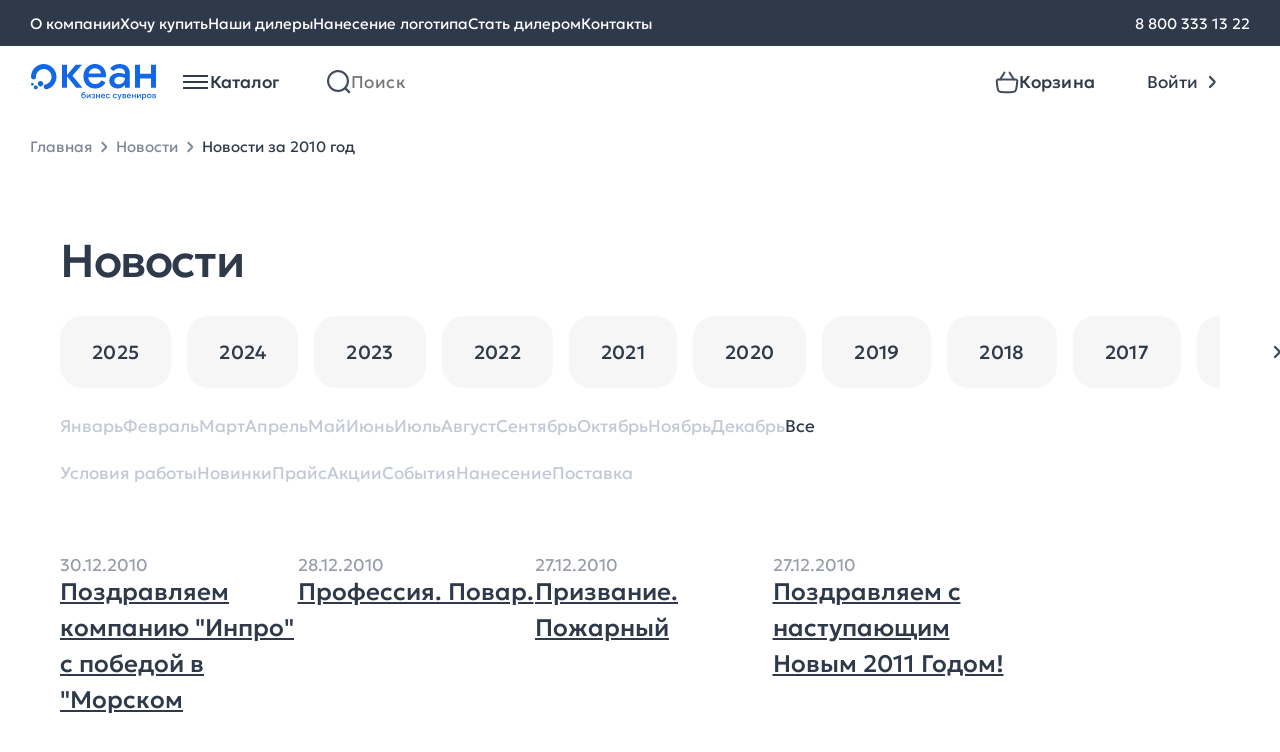

--- FILE ---
content_type: text/html; charset=UTF-8
request_url: https://www.oceangifts.ru/news/2010
body_size: 11535
content:
<!doctype html> <html lang="ru"> <head> <title>Новости Океана бизнес сувениров за 2010 год</title> <meta name='description' content='Узнайте свежие новости Океана бизнес сувениров первыми за 2010 год'> <meta property='og:image' content='https://www.oceangifts.ru/assets/img/icons/Logo-desktop.svg' /> <meta property='og:title' content='Новости Океана бизнес сувениров за 2010 год' /> <meta property='og:description' content='Узнайте свежие новости Океана бизнес сувениров первыми за 2010 год' /> <link rel='canonical' href='https://www.oceangifts.ru/news/2010' /> <meta charset="UTF-8"> <meta name="viewport" content="width=device-width, user-scalable=yes, shrink-to-fit=no, initial-scale=1.0, minimum-scale=1.0"> <meta http-equiv="X-UA-Compatible" content="ie=edge"> <link rel="preload" href="https://www.oceangifts.ru/build/assets/Geologica-Regular-Zd7CPVF2.woff2" as="font" crossorigin="anonymous"> <link rel="preload" href="https://www.oceangifts.ru/build/assets/Geologica-Medium-5FoKRnKX.woff2" as="font" crossorigin="anonymous"> <link rel="preload" href="https://www.oceangifts.ru/build/assets/Geologica-Light-DmJuSf5R.woff2" as="font" crossorigin="anonymous"> <link rel="shortcut icon" href="https://www.oceangifts.ru/assets/img/favicon.svg"/> <link rel="preload" as="style" href="https://www.oceangifts.ru/build/assets/style-DGsK-tQj.css" /><link rel="stylesheet" href="https://www.oceangifts.ru/build/assets/style-DGsK-tQj.css" /> <link rel="preload" as="style" href="https://www.oceangifts.ru/build/assets/news-BHbiSgN6.css" /><link rel="stylesheet" href="https://www.oceangifts.ru/build/assets/news-BHbiSgN6.css" /> <script>window.APP = {"routes":[],"iconsSrc":"https:\/\/www.oceangifts.ru\/assets\/img\/icons.svg?1745475690","basketAddBtnText":"\u0412 \u043a\u043e\u0440\u0437\u0438\u043d\u0443"};</script> </head> <body> <noscript> <iframe src="https://www.googletagmanager.com/ns.html?id=GTM-K5S98WF" height="0" width="0" style="display:none;visibility:hidden"></iframe> </noscript> <div class="overlay"></div> <header id="header-container" class="header js-header"> <nav class="nav-bar"> <div class="container nav-bar__container"> <div class="nav-bar__links"> <a href="https://www.oceangifts.ru/about" class="nav-bar__links-link text-body-regular_15"> О компании </a> <a href="https://www.oceangifts.ru/wantbuy" class="nav-bar__links-link text-body-regular_15"> Хочу купить </a> <a href="https://www.oceangifts.ru/dealers" class="nav-bar__links-link text-body-regular_15"> Наши дилеры </a> <a href="https://www.oceangifts.ru/plotting" class="nav-bar__links-link text-body-regular_15"> Нанесение логотипа </a> <a href="https://www.oceangifts.ru/becomedealer" class="nav-bar__links-link text-body-regular_15"> Стать дилером </a> <a href="https://www.oceangifts.ru/contacts" class="nav-bar__links-link text-body-regular_15"> Контакты </a> </div> <div class="nav-bar__phone"> <a href="tel:88003331322" class="nav-bar__links-link text-body-regular_15"> 8 800 333 13 22 </a> </div> </div> </nav> <div class="container header__authorized-container"> <div class="header__unauthorized"> <div class="header__left"> <a href="https://www.oceangifts.ru" class="header__left-logo"></a> <div class="vue-header-catalog" data-vue='{"items":[{"id":1387,"name":"\u0423\u043f\u0430\u043a\u043e\u0432\u043a\u0430","url":"https:\/\/www.oceangifts.ru\/catalog\/upakovka_0","iconSrc":"\/media\/images\/category-icons\/97706633b8474b0c60ecaa.svg","subitems":[{"id":1386,"name":"\u041a\u043e\u0440\u043e\u0431\u043a\u0438","url":"https:\/\/www.oceangifts.ru\/catalog\/korobki","iconSrc":null,"subitems":null},{"id":1388,"name":"\u0424\u0443\u0442\u043b\u044f\u0440\u044b","url":"https:\/\/www.oceangifts.ru\/catalog\/futlyary_0","iconSrc":null,"subitems":null},{"id":1389,"name":"\u041f\u0430\u043a\u0435\u0442\u044b","url":"https:\/\/www.oceangifts.ru\/catalog\/pakety","iconSrc":null,"subitems":null}]},{"id":810,"name":"\u041e\u0442\u0434\u044b\u0445","url":"https:\/\/www.oceangifts.ru\/catalog\/otdyx","iconSrc":"\/media\/images\/category-icons\/cfa2b17eac401c3464edfc.svg","subitems":[{"id":812,"name":"\u041d\u0430\u0431\u043e\u0440\u044b \u0434\u043b\u044f \u043f\u0438\u043a\u043d\u0438\u043a\u0430","url":"https:\/\/www.oceangifts.ru\/catalog\/nabory-dlya-piknika","iconSrc":null,"subitems":null},{"id":813,"name":"\u0422\u0435\u0440\u043c\u043e\u0441\u0442\u0430\u043a\u0430\u043d\u044b \u0438 \u0442\u0435\u0440\u043c\u043e\u043a\u0440\u0443\u0436\u043a\u0438","url":"https:\/\/www.oceangifts.ru\/catalog\/termostakany-i-termokruzhki","iconSrc":null,"subitems":null},{"id":815,"name":"\u0422\u0435\u0440\u043c\u043e\u0441\u044b","url":"https:\/\/www.oceangifts.ru\/catalog\/termosy","iconSrc":null,"subitems":null},{"id":811,"name":"\u041f\u043b\u0435\u0434\u044b","url":"https:\/\/www.oceangifts.ru\/catalog\/pledy_0","iconSrc":null,"subitems":null},{"id":816,"name":"\u0421\u0443\u043c\u043a\u0438 \u0438 \u043a\u0443\u043b\u0435\u0440\u044b","url":"https:\/\/www.oceangifts.ru\/catalog\/sumki-i-kulery","iconSrc":null,"subitems":null},{"id":818,"name":"\u041f\u043b\u044f\u0436\u043d\u044b\u0435 \u043f\u0440\u0438\u043d\u0430\u0434\u043b\u0435\u0436\u043d\u043e\u0441\u0442\u0438","url":"https:\/\/www.oceangifts.ru\/catalog\/plyazhnye-prinadlezhnosti","iconSrc":null,"subitems":null},{"id":817,"name":"\u0418\u0433\u0440\u044b \u0438 \u0441\u043f\u043e\u0440\u0442","url":"https:\/\/www.oceangifts.ru\/catalog\/igry-i-sport","iconSrc":null,"subitems":null},{"id":919,"name":"\u0414\u043e\u0440\u043e\u0436\u043d\u044b\u0435 \u043d\u0430\u0431\u043e\u0440\u044b","url":"https:\/\/www.oceangifts.ru\/catalog\/dorozhnye-nabory","iconSrc":null,"subitems":null},{"id":814,"name":"\u0424\u043e\u043d\u0430\u0440\u0438 \u0438 \u043c\u0443\u043b\u044c\u0442\u0438\u0438\u043d\u0441\u0442\u0440\u0443\u043c\u0435\u043d\u0442\u044b","url":"https:\/\/www.oceangifts.ru\/catalog\/fonariki-i-multiinstrumenty","iconSrc":null,"subitems":null}]},{"id":706,"name":"\u0424\u0443\u0442\u0431\u043e\u043b\u043a\u0438","url":"https:\/\/www.oceangifts.ru\/catalog\/futbolki","iconSrc":"\/media\/images\/category-icons\/f802ddee62ace8b7580c71.svg","subitems":[{"id":709,"name":"\u0424\u0443\u0442\u0431\u043e\u043b\u043a\u0438 \u043f\u0440\u043e\u043c\u043e","url":"https:\/\/www.oceangifts.ru\/catalog\/futbolki-promo","iconSrc":null,"subitems":null},{"id":713,"name":"\u041c\u0443\u0436\u0441\u043a\u0438\u0435 \u0444\u0443\u0442\u0431\u043e\u043b\u043a\u0438","url":"https:\/\/www.oceangifts.ru\/catalog\/muzhskie-futbolki","iconSrc":null,"subitems":null},{"id":707,"name":"\u0416\u0435\u043d\u0441\u043a\u0438\u0435 \u0444\u0443\u0442\u0431\u043e\u043b\u043a\u0438","url":"https:\/\/www.oceangifts.ru\/catalog\/zhenskie-futbolki","iconSrc":null,"subitems":null},{"id":714,"name":"\u0414\u0435\u0442\u0441\u043a\u0438\u0435 \u0444\u0443\u0442\u0431\u043e\u043b\u043a\u0438","url":"https:\/\/www.oceangifts.ru\/catalog\/detskie-futbolki","iconSrc":null,"subitems":null}]},{"id":752,"name":"\u042d\u043b\u0435\u043a\u0442\u0440\u043e\u043d\u0438\u043a\u0430","url":"https:\/\/www.oceangifts.ru\/catalog\/elektronika_0","iconSrc":"\/media\/images\/category-icons\/053b73e765a1d177c069df.svg","subitems":[{"id":753,"name":"\u0417\u0430\u0440\u044f\u0434\u043d\u044b\u0435 \u0443\u0441\u0442\u0440\u043e\u0439\u0441\u0442\u0432\u0430","url":"https:\/\/www.oceangifts.ru\/catalog\/zaryadnye-ustrojstva","iconSrc":null,"subitems":null},{"id":754,"name":"\u0410\u0443\u0434\u0438\u043e\u043a\u043e\u043b\u043e\u043d\u043a\u0438 \u0438 \u0434\u0438\u043d\u0430\u043c\u0438\u043a\u0438","url":"https:\/\/www.oceangifts.ru\/catalog\/audiokolonki-i-dinamiki","iconSrc":null,"subitems":null},{"id":755,"name":"\u041a\u043e\u043c\u043f\u044c\u044e\u0442\u0435\u0440\u043d\u044b\u0435 \u0438 \u043c\u043e\u0431\u0438\u043b\u044c\u043d\u044b\u0435 \u0430\u043a\u0441\u0435\u0441\u0441\u0443\u0430\u0440\u044b","url":"https:\/\/www.oceangifts.ru\/catalog\/kompyuternye-i-mobilnye-aksessuary","iconSrc":null,"subitems":null},{"id":756,"name":"\u042d\u043b\u0435\u043a\u0442\u0440\u043e\u043d\u043d\u044b\u0435 \u0430\u043a\u0441\u0435\u0441\u0441\u0443\u0430\u0440\u044b","url":"https:\/\/www.oceangifts.ru\/catalog\/elektronnye-aksessuary","iconSrc":null,"subitems":null},{"id":759,"name":"\u041d\u0430\u0431\u043e\u0440\u044b","url":"https:\/\/www.oceangifts.ru\/catalog\/nabory","iconSrc":null,"subitems":null},{"id":1384,"name":"\u0424\u043b\u0435\u0448-\u043a\u0430\u0440\u0442\u044b","url":"https:\/\/www.oceangifts.ru\/catalog\/flesh-karty_1","iconSrc":null,"subitems":null},{"id":1101,"name":"\u0424\u0443\u0442\u043b\u044f\u0440\u044b \u0438 \u0430\u0434\u0430\u043f\u0442\u0435\u0440\u044b","url":"https:\/\/www.oceangifts.ru\/catalog\/futlyary-i-adaptery","iconSrc":null,"subitems":null}]},{"id":799,"name":"\u0414\u043e\u043c","url":"https:\/\/www.oceangifts.ru\/catalog\/dom","iconSrc":"\/media\/images\/category-icons\/21ce144ec9029f8cd2421d.svg","subitems":[{"id":1177,"name":"\u0423\u0432\u043b\u0430\u0436\u043d\u0438\u0442\u0435\u043b\u0438 \u0432\u043e\u0437\u0434\u0443\u0445\u0430","url":"https:\/\/www.oceangifts.ru\/catalog\/uvlazhniteli-vozduxa","iconSrc":null,"subitems":null},{"id":1186,"name":"\u041a\u0443\u0445\u043e\u043d\u043d\u044b\u0435 \u0430\u043a\u0441\u0435\u0441\u0441\u0443\u0430\u0440\u044b","url":"https:\/\/www.oceangifts.ru\/catalog\/kuxonnye-aksessuary","iconSrc":null,"subitems":null},{"id":803,"name":"\u041d\u0430\u0431\u043e\u0440\u044b \u043f\u043e\u0441\u0443\u0434\u044b","url":"https:\/\/www.oceangifts.ru\/catalog\/nabory-posudy_0","iconSrc":null,"subitems":null},{"id":800,"name":"\u041f\u043b\u0435\u0434\u044b","url":"https:\/\/www.oceangifts.ru\/catalog\/pledy","iconSrc":null,"subitems":null},{"id":801,"name":"\u0421\u043a\u0443\u043b\u044c\u043f\u0442\u0443\u0440\u044b","url":"https:\/\/www.oceangifts.ru\/catalog\/skulptury_0","iconSrc":null,"subitems":null},{"id":805,"name":"\u041f\u043e\u043b\u0435\u0437\u043d\u044b\u0435 \u043c\u0435\u043b\u043e\u0447\u0438","url":"https:\/\/www.oceangifts.ru\/catalog\/poleznye-melochi","iconSrc":null,"subitems":null},{"id":798,"name":"\u0412\u0438\u043d\u043d\u044b\u0435 \u043d\u0430\u0431\u043e\u0440\u044b","url":"https:\/\/www.oceangifts.ru\/catalog\/vinnye-nabory","iconSrc":null,"subitems":null},{"id":802,"name":"\u0424\u043e\u0442\u043e\u0440\u0430\u043c\u043a\u0438 \u0438 \u0444\u043e\u0442\u043e\u0430\u043b\u044c\u0431\u043e\u043c\u044b","url":"https:\/\/www.oceangifts.ru\/catalog\/fotoramki-i-fotoalbomy_0","iconSrc":null,"subitems":null},{"id":806,"name":"\u041c\u0430\u043d\u0438\u043a\u044e\u0440\u043d\u044b\u0435 \u043d\u0430\u0431\u043e\u0440\u044b \u0438 \u043d\u0435\u0441\u0435\u0441\u0441\u0435\u0440\u044b","url":"https:\/\/www.oceangifts.ru\/catalog\/manikyurnye-nabory-i-nesessery","iconSrc":null,"subitems":null},{"id":809,"name":"\u0428\u0430\u0445\u043c\u0430\u0442\u044b \u0438 \u043d\u0430\u0440\u0434\u044b","url":"https:\/\/www.oceangifts.ru\/catalog\/shaxmaty-i-nardy_0","iconSrc":null,"subitems":null},{"id":920,"name":"\u0418\u043d\u0441\u0442\u0440\u0443\u043c\u0435\u043d\u0442\u044b","url":"https:\/\/www.oceangifts.ru\/catalog\/instrumenty","iconSrc":null,"subitems":null},{"id":808,"name":"\u0428\u043a\u0430\u0442\u0443\u043b\u043a\u0438","url":"https:\/\/www.oceangifts.ru\/catalog\/shkatulki_0","iconSrc":null,"subitems":null},{"id":807,"name":"\u041a\u0430\u0440\u0442\u0438\u043d\u044b","url":"https:\/\/www.oceangifts.ru\/catalog\/kartiny_0","iconSrc":null,"subitems":null}]},{"id":721,"name":"\u041f\u043e\u0441\u0443\u0434\u0430","url":"https:\/\/www.oceangifts.ru\/catalog\/posuda","iconSrc":"\/media\/images\/category-icons\/200951d4e7eaa223145ae2.svg","subitems":[{"id":725,"name":"\u0422\u0435\u0440\u043c\u043e\u0441\u0442\u0430\u043a\u0430\u043d\u044b \u0438 \u0442\u0435\u0440\u043c\u043e\u043a\u0440\u0443\u0436\u043a\u0438","url":"https:\/\/www.oceangifts.ru\/catalog\/termostakany-i-termokruzhki_0","iconSrc":null,"subitems":null},{"id":726,"name":"\u0422\u0435\u0440\u043c\u043e\u0441\u044b","url":"https:\/\/www.oceangifts.ru\/catalog\/termosy_0","iconSrc":null,"subitems":null},{"id":723,"name":"\u0427\u0430\u0439\u043d\u044b\u0435 \u043f\u0430\u0440\u044b","url":"https:\/\/www.oceangifts.ru\/catalog\/chajnye-pary","iconSrc":null,"subitems":null},{"id":1082,"name":"\u041a\u0440\u0443\u0436\u043a\u0438 soft touch","url":"https:\/\/www.oceangifts.ru\/catalog\/kruzhki-soft-touch","iconSrc":null,"subitems":null},{"id":727,"name":"\u041d\u0430\u0431\u043e\u0440\u044b \u0434\u043b\u044f \u0447\u0430\u044f \u0438 \u043a\u043e\u0444\u0435","url":"https:\/\/www.oceangifts.ru\/catalog\/nabory-posudy_1","iconSrc":null,"subitems":null},{"id":724,"name":"\u041b\u0430\u043d\u0447-\u0431\u043e\u043a\u0441\u044b","url":"https:\/\/www.oceangifts.ru\/catalog\/lanchboksy_0","iconSrc":null,"subitems":null},{"id":917,"name":"\u0411\u0443\u0442\u044b\u043b\u043a\u0438 \u0434\u043b\u044f \u0432\u043e\u0434\u044b","url":"https:\/\/www.oceangifts.ru\/catalog\/sportivnye-butylki","iconSrc":null,"subitems":null},{"id":918,"name":"\u041f\u043e\u043a\u0440\u044b\u0442\u0438\u0435 soft touch","url":"https:\/\/www.oceangifts.ru\/catalog\/prorezinennaya-posuda","iconSrc":null,"subitems":null},{"id":1371,"name":"\u041f\u043e\u043a\u0440\u044b\u0442\u0438\u0435 powder","url":"https:\/\/www.oceangifts.ru\/catalog\/pokrytie-powder","iconSrc":null,"subitems":null},{"id":722,"name":"\u041a\u0440\u0443\u0436\u043a\u0438","url":"https:\/\/www.oceangifts.ru\/catalog\/kruzhki","iconSrc":null,"subitems":null},{"id":1111,"name":"\u0423\u043f\u0430\u043a\u043e\u0432\u043a\u0430","url":"https:\/\/www.oceangifts.ru\/catalog\/upakovka","iconSrc":null,"subitems":null}]},{"id":1160,"name":"\u0415\u0436\u0435\u0434\u043d\u0435\u0432\u043d\u0438\u043a\u0438 \u0438 \u0431\u043b\u043e\u043a\u043d\u043e\u0442\u044b","url":"https:\/\/www.oceangifts.ru\/catalog\/ezhednevniki-i-bloknoty_0","iconSrc":"\/media\/images\/category-icons\/42ddcfc5566a0149631260.svg","subitems":[{"id":1161,"name":"\u0415\u0436\u0435\u0434\u043d\u0435\u0432\u043d\u0438\u043a\u0438","url":"https:\/\/www.oceangifts.ru\/catalog\/ezhednevniki","iconSrc":null,"subitems":null},{"id":1162,"name":"\u0411\u043b\u043e\u043a\u043d\u043e\u0442\u044b","url":"https:\/\/www.oceangifts.ru\/catalog\/bloknoty","iconSrc":null,"subitems":null},{"id":1163,"name":"\u041d\u0430\u0431\u043e\u0440\u044b \u0441 \u0435\u0436\u0435\u0434\u043d\u0435\u0432\u043d\u0438\u043a\u0430\u043c\u0438","url":"https:\/\/www.oceangifts.ru\/catalog\/nabory-s-ezhednevnikami","iconSrc":null,"subitems":null},{"id":1164,"name":"VIP \u043d\u0430\u0431\u043e\u0440\u044b","url":"https:\/\/www.oceangifts.ru\/catalog\/vip-nabory_0","iconSrc":null,"subitems":null}]},{"id":738,"name":"\u041f\u043e\u0434\u0430\u0440\u043e\u0447\u043d\u044b\u0435 \u043d\u0430\u0431\u043e\u0440\u044b","url":"https:\/\/www.oceangifts.ru\/catalog\/podarochnye-nabory","iconSrc":"\/media\/images\/category-icons\/d4f19e4b222969b7953c47.svg","subitems":[{"id":1014,"name":"\u041d\u0430\u0431\u043e\u0440\u044b \u0441 \u0435\u0436\u0435\u0434\u043d\u0435\u0432\u043d\u0438\u043a\u0430\u043c\u0438 \u0438 \u0431\u043b\u043e\u043a\u043d\u043e\u0442\u0430\u043c\u0438","url":"https:\/\/www.oceangifts.ru\/catalog\/nabory-s-ezhednevnikami-i-bloknotami","iconSrc":null,"subitems":null},{"id":739,"name":"\u0411\u0438\u0437\u043d\u0435\u0441 \u043d\u0430\u0431\u043e\u0440\u044b","url":"https:\/\/www.oceangifts.ru\/catalog\/biznes-nabory","iconSrc":null,"subitems":null},{"id":744,"name":"\u0413\u043e\u0442\u043e\u0432\u044b\u0435 \u0440\u0435\u0448\u0435\u043d\u0438\u044f","url":"https:\/\/www.oceangifts.ru\/catalog\/gotovye-resheniya_0","iconSrc":null,"subitems":null},{"id":741,"name":"\u041d\u0430\u0431\u043e\u0440\u044b \u0434\u043b\u044f \u0432\u043e\u0434\u043a\u0438","url":"https:\/\/www.oceangifts.ru\/catalog\/nabory-dlya-vodki","iconSrc":null,"subitems":null},{"id":742,"name":"\u041d\u0430\u0431\u043e\u0440\u044b \u0434\u043b\u044f \u0432\u0438\u043d\u0430 \u0438 \u0448\u0430\u043c\u043f\u0430\u043d\u0441\u043a\u043e\u0433\u043e","url":"https:\/\/www.oceangifts.ru\/catalog\/nabory-dlya-vina-i-shampanskogo","iconSrc":null,"subitems":null},{"id":743,"name":"\u041d\u0430\u0431\u043e\u0440\u044b \u0434\u043b\u044f \u0447\u0430\u044f \u0438 \u043a\u043e\u0444\u0435","url":"https:\/\/www.oceangifts.ru\/catalog\/nabory-dlya-chaya-i-kofe","iconSrc":null,"subitems":null}]},{"id":699,"name":"\u0420\u0443\u0447\u043a\u0438","url":"https:\/\/www.oceangifts.ru\/catalog\/ruchki","iconSrc":"\/media\/images\/category-icons\/c526d0b208fb41ede6a623.svg","subitems":[{"id":702,"name":"\u041f\u043b\u0430\u0441\u0442\u0438\u043a\u043e\u0432\u044b\u0435 \u0440\u0443\u0447\u043a\u0438","url":"https:\/\/www.oceangifts.ru\/catalog\/plastikovye-ruchki","iconSrc":null,"subitems":null},{"id":703,"name":"\u041c\u0435\u0442\u0430\u043b\u043b\u0438\u0447\u0435\u0441\u043a\u0438\u0435 \u0440\u0443\u0447\u043a\u0438","url":"https:\/\/www.oceangifts.ru\/catalog\/metallicheskie-ruchki","iconSrc":null,"subitems":null},{"id":913,"name":"\u0420\u0443\u0447\u043a\u0438 \u0441 \u0444\u043b\u0435\u0448-\u043a\u0430\u0440\u0442\u043e\u0439","url":"https:\/\/www.oceangifts.ru\/catalog\/ruchki-s-flesh-kartoj","iconSrc":null,"subitems":null},{"id":1172,"name":"\u041a\u0430\u0440\u0430\u043d\u0434\u0430\u0448\u0438","url":"https:\/\/www.oceangifts.ru\/catalog\/karandashi","iconSrc":null,"subitems":null},{"id":712,"name":"\u041d\u0430\u0431\u043e\u0440\u044b \u0441 \u0440\u0443\u0447\u043a\u0430\u043c\u0438","url":"https:\/\/www.oceangifts.ru\/catalog\/nabory-s-ruchkami","iconSrc":null,"subitems":null},{"id":711,"name":"\u0424\u0443\u0442\u043b\u044f\u0440\u044b \u0434\u043b\u044f \u0440\u0443\u0447\u0435\u043a","url":"https:\/\/www.oceangifts.ru\/catalog\/futlyary-dlya-ruchek","iconSrc":null,"subitems":null}]},{"id":760,"name":"\u0410\u043a\u0441\u0435\u0441\u0441\u0443\u0430\u0440\u044b","url":"https:\/\/www.oceangifts.ru\/catalog\/aksessuary","iconSrc":"\/media\/images\/category-icons\/5fc22f14b5413189493549.svg","subitems":[{"id":761,"name":"\u0421\u0443\u043c\u043a\u0438 \u0438 \u0440\u044e\u043a\u0437\u0430\u043a\u0438","url":"https:\/\/www.oceangifts.ru\/catalog\/sumki-i-ryukzaki","iconSrc":null,"subitems":null},{"id":762,"name":"\u041f\u043e\u0440\u0442\u0444\u0435\u043b\u0438, \u043f\u0430\u043f\u043a\u0438 \u0438 \u043f\u043e\u0440\u0442\u043c\u043e\u043d\u0435","url":"https:\/\/www.oceangifts.ru\/catalog\/portfeli-papki-i-portmone","iconSrc":null,"subitems":null},{"id":1010,"name":"\u0410\u043a\u0441\u0435\u0441\u0441\u0443\u0430\u0440\u044b \u0434\u043b\u044f \u0430\u0432\u0442\u043e\u043b\u044e\u0431\u0438\u0442\u0435\u043b\u0435\u0439","url":"https:\/\/www.oceangifts.ru\/catalog\/aksessuary-dlya-avtolyubitelej","iconSrc":null,"subitems":null},{"id":991,"name":"\u0410\u043a\u0441\u0435\u0441\u0441\u0443\u0430\u0440\u044b \u0434\u043b\u044f \u0441\u043f\u043e\u0440\u0442\u0430","url":"https:\/\/www.oceangifts.ru\/catalog\/aksessuary-dlya-sporta","iconSrc":null,"subitems":null},{"id":764,"name":"\u0417\u043e\u043d\u0442\u044b \u0438 \u0434\u043e\u0436\u0434\u0435\u0432\u0438\u043a\u0438","url":"https:\/\/www.oceangifts.ru\/catalog\/zonty-i-dozhdeviki","iconSrc":null,"subitems":null},{"id":767,"name":"\u0410\u043a\u0441\u0435\u0441\u0441\u0443\u0430\u0440\u044b \u0434\u043b\u044f \u043a\u0443\u0445\u043d\u0438","url":"https:\/\/www.oceangifts.ru\/catalog\/aksessuary-dlya-kuxni_0","iconSrc":null,"subitems":null},{"id":955,"name":"\u0412\u0438\u0437\u0438\u0442\u043d\u0438\u0446\u044b","url":"https:\/\/www.oceangifts.ru\/catalog\/vizitniczy","iconSrc":null,"subitems":null},{"id":763,"name":"\u041d\u0435\u0441\u0435\u0441\u0441\u0435\u0440\u044b \u0438 \u043a\u043e\u0441\u043c\u0435\u0442\u0438\u0447\u043a\u0438","url":"https:\/\/www.oceangifts.ru\/catalog\/nesessery-i-kosmetichki","iconSrc":null,"subitems":null},{"id":768,"name":"\u0410\u043a\u0441\u0435\u0441\u0441\u0443\u0430\u0440\u044b \u0434\u043b\u044f \u043a\u0443\u0440\u0435\u043d\u0438\u044f","url":"https:\/\/www.oceangifts.ru\/catalog\/aksessuary-dlya-kureniya_0","iconSrc":null,"subitems":null}]},{"id":1179,"name":"\u0417\u0434\u043e\u0440\u043e\u0432\u044c\u0435","url":"https:\/\/www.oceangifts.ru\/catalog\/zdorove","iconSrc":"\/media\/images\/category-icons\/c881f472e84766cb468cd1.svg","subitems":[{"id":1180,"name":"\u0417\u0430\u0449\u0438\u0442\u0430 \u0437\u0434\u043e\u0440\u043e\u0432\u044c\u044f","url":"https:\/\/www.oceangifts.ru\/catalog\/zashhita-zdorovya","iconSrc":null,"subitems":null},{"id":1181,"name":"\u0423\u0432\u043b\u0430\u0436\u043d\u0438\u0442\u0435\u043b\u0438 \u0438 \u0434\u0438\u0441\u043f\u0435\u043d\u0441\u0435\u0440\u044b","url":"https:\/\/www.oceangifts.ru\/catalog\/uvlazhniteli-i-dispensery","iconSrc":null,"subitems":null},{"id":1182,"name":"\u0423\u0424 \u0441\u0442\u0435\u0440\u0438\u043b\u0438\u0437\u0430\u0442\u043e\u0440\u044b","url":"https:\/\/www.oceangifts.ru\/catalog\/uf-sterilizatory","iconSrc":null,"subitems":null}]},{"id":728,"name":"\u041e\u0444\u0438\u0441","url":"https:\/\/www.oceangifts.ru\/catalog\/ofis","iconSrc":"\/media\/images\/category-icons\/fa5bedc41c59739e3f767d.svg","subitems":[{"id":732,"name":"\u0411\u043b\u043e\u043a\u043d\u043e\u0442\u044b\/\u0435\u0436\u0435\u0434\u043d\u0435\u0432\u043d\u0438\u043a\u0438\/\u0437\u0430\u043f\u0438\u0441\u043d\u044b\u0435 \u043a\u043d\u0438\u0436\u043a\u0438","url":"https:\/\/www.oceangifts.ru\/catalog\/bloknotyezhednevnikizapisnye-knizhki","iconSrc":null,"subitems":null},{"id":729,"name":"\u041d\u0430\u0441\u0442\u043e\u043b\u044c\u043d\u044b\u0435 \u043d\u0430\u0431\u043e\u0440\u044b \u0438  \u0430\u043a\u0441\u0435\u0441\u0441\u0443\u0430\u0440\u044b","url":"https:\/\/www.oceangifts.ru\/catalog\/nastolnye-nabory-i-aksessuary","iconSrc":null,"subitems":null},{"id":731,"name":"\u041e\u0444\u0438\u0441\u043d\u044b\u0435 \u0447\u0430\u0441\u044b","url":"https:\/\/www.oceangifts.ru\/catalog\/ofisnye-chasy","iconSrc":null,"subitems":null},{"id":733,"name":"\u0424\u043e\u0442\u043e\u0440\u0430\u043c\u043a\u0438","url":"https:\/\/www.oceangifts.ru\/catalog\/fotoramki","iconSrc":null,"subitems":null},{"id":822,"name":"\u041d\u0430\u0433\u0440\u0430\u0434\u044b","url":"https:\/\/www.oceangifts.ru\/catalog\/nagrady","iconSrc":null,"subitems":null},{"id":735,"name":"\u041a\u0430\u0440\u0442\u0438\u043d\u044b \u0438 \u0431\u0430\u043d\u043a\u043d\u043e\u0442\u044b","url":"https:\/\/www.oceangifts.ru\/catalog\/kartiny-i-banknoty","iconSrc":null,"subitems":null},{"id":954,"name":"\u0412\u0438\u0437\u0438\u0442\u043d\u0438\u0446\u044b","url":"https:\/\/www.oceangifts.ru\/catalog\/vizitniczy_0","iconSrc":null,"subitems":null}]},{"id":704,"name":"\u041e\u0434\u0435\u0436\u0434\u0430","url":"https:\/\/www.oceangifts.ru\/catalog\/odezhda","iconSrc":"\/media\/images\/category-icons\/a9cf13c2cbe9929ebf5d5c.svg","subitems":[{"id":705,"name":"\u041f\u043e\u043b\u043e","url":"https:\/\/www.oceangifts.ru\/catalog\/polo","iconSrc":null,"subitems":null},{"id":715,"name":"\u0412\u0435\u0442\u0440\u043e\u0432\u043a\u0438","url":"https:\/\/www.oceangifts.ru\/catalog\/vetrovki","iconSrc":null,"subitems":null},{"id":716,"name":"\u0422\u043e\u043b\u0441\u0442\u043e\u0432\u043a\u0438","url":"https:\/\/www.oceangifts.ru\/catalog\/tolstovki","iconSrc":null,"subitems":null},{"id":717,"name":"\u0424\u043b\u0438\u0441\u044b","url":"https:\/\/www.oceangifts.ru\/catalog\/flisy","iconSrc":null,"subitems":null},{"id":827,"name":"\u0410\u043a\u0441\u0435\u0441\u0441\u0443\u0430\u0440\u044b\/\u0431\u0440\u044e\u043a\u0438\/\u0448\u043e\u0440\u0442\u044b","url":"https:\/\/www.oceangifts.ru\/catalog\/aksessuarybryukishorty","iconSrc":null,"subitems":null}]},{"id":769,"name":"\u041f\u0440\u043e\u043c\u043e\u0441\u0443\u0432\u0435\u043d\u0438\u0440\u044b","url":"https:\/\/www.oceangifts.ru\/catalog\/promosuveniry","iconSrc":"\/media\/images\/category-icons\/a7ab4e97540161a4d595e1.svg","subitems":[{"id":1187,"name":"\u0422\u043e\u0432\u0430\u0440\u044b \u0434\u043b\u044f \u0434\u0435\u0442\u0435\u0439","url":"https:\/\/www.oceangifts.ru\/catalog\/tovary-dlya-detej","iconSrc":null,"subitems":null},{"id":770,"name":"\u041a\u043b\u0438\u043f\u044b \u0438 \u0445\u043e\u043b\u0434\u0435\u0440\u044b \u0434\u043b\u044f \u0437\u0430\u043c\u0435\u0442\u043e\u043a","url":"https:\/\/www.oceangifts.ru\/catalog\/klipy-i-xoldery-dlya-zametok","iconSrc":null,"subitems":null},{"id":771,"name":"\u0410\u043d\u0442\u0438\u0441\u0442\u0440\u0435\u0441\u0441\u044b \u0438 \u0438\u0433\u0440\u044b","url":"https:\/\/www.oceangifts.ru\/catalog\/antistressy-i-igry","iconSrc":null,"subitems":null},{"id":772,"name":"\u0411\u0440\u0435\u043b\u043e\u043a\u0438 \u0438 \u043e\u0442\u043a\u0440\u044b\u0432\u0430\u043b\u043a\u0438","url":"https:\/\/www.oceangifts.ru\/catalog\/breloki-i-otkryvalki","iconSrc":null,"subitems":null},{"id":774,"name":"\u0424\u043e\u043d\u0430\u0440\u0438 \u0438 \u0440\u0443\u043b\u0435\u0442\u043a\u0438","url":"https:\/\/www.oceangifts.ru\/catalog\/ruletki-i-fonariki","iconSrc":null,"subitems":null},{"id":821,"name":"\u041f\u0440\u043e\u043c\u043e\u043f\u0440\u043e\u0434\u0443\u043a\u0446\u0438\u044f","url":"https:\/\/www.oceangifts.ru\/catalog\/promoprodukcziya","iconSrc":null,"subitems":null}]},{"id":785,"name":"VIP-\u043f\u043e\u0434\u0430\u0440\u043a\u0438","url":"https:\/\/www.oceangifts.ru\/catalog\/vip-podarki","iconSrc":"\/media\/images\/category-icons\/482183491a9bf1efc69045.svg","subitems":[{"id":786,"name":"\u041a\u043e\u0440\u043f\u043e\u0440\u0430\u0442\u0438\u0432\u043d\u044b\u0435 \u043d\u0430\u0431\u043e\u0440\u044b","url":"https:\/\/www.oceangifts.ru\/catalog\/korporativnye-nabory","iconSrc":null,"subitems":null},{"id":792,"name":"\u041d\u0430\u0441\u0442\u043e\u043b\u044c\u043d\u044b\u0435 \u043d\u0430\u0431\u043e\u0440\u044b","url":"https:\/\/www.oceangifts.ru\/catalog\/nastolnye-nabory","iconSrc":null,"subitems":null},{"id":788,"name":"\u0424\u043e\u0442\u043e\u0440\u0430\u043c\u043a\u0438 \u0438 \u0444\u043e\u0442\u043e\u0430\u043b\u044c\u0431\u043e\u043c\u044b","url":"https:\/\/www.oceangifts.ru\/catalog\/fotoramki-i-fotoalbomy","iconSrc":null,"subitems":null},{"id":789,"name":"\u041d\u0430\u0431\u043e\u0440\u044b \u043f\u043e\u0441\u0443\u0434\u044b","url":"https:\/\/www.oceangifts.ru\/catalog\/nabory-posudy","iconSrc":null,"subitems":null},{"id":791,"name":"\u041f\u043e\u0440\u0442\u0444\u0435\u043b\u0438, \u043f\u0430\u043f\u043a\u0438 \u0438 \u043f\u043e\u0440\u0442\u043c\u043e\u043d\u0435","url":"https:\/\/www.oceangifts.ru\/catalog\/portfeli-i-papki","iconSrc":null,"subitems":null},{"id":787,"name":"\u0421\u043a\u0443\u043b\u044c\u043f\u0442\u0443\u0440\u044b","url":"https:\/\/www.oceangifts.ru\/catalog\/skulptury","iconSrc":null,"subitems":null},{"id":793,"name":"\u0427\u0430\u0441\u044b","url":"https:\/\/www.oceangifts.ru\/catalog\/chasy","iconSrc":null,"subitems":null},{"id":794,"name":"\u0428\u043a\u0430\u0442\u0443\u043b\u043a\u0438","url":"https:\/\/www.oceangifts.ru\/catalog\/shkatulki","iconSrc":null,"subitems":null},{"id":796,"name":"\u041a\u0430\u0440\u0442\u0438\u043d\u044b","url":"https:\/\/www.oceangifts.ru\/catalog\/kartiny","iconSrc":null,"subitems":null},{"id":797,"name":"\u0418\u043a\u043e\u043d\u044b","url":"https:\/\/www.oceangifts.ru\/catalog\/ikony","iconSrc":null,"subitems":null},{"id":824,"name":"\u0410\u043a\u0441\u0435\u0441\u0441\u0443\u0430\u0440\u044b","url":"https:\/\/www.oceangifts.ru\/catalog\/aksessuary-dlya-kureniya","iconSrc":null,"subitems":null},{"id":823,"name":"\u0428\u0430\u0445\u043c\u0430\u0442\u044b \u0438 \u043d\u0430\u0440\u0434\u044b","url":"https:\/\/www.oceangifts.ru\/catalog\/shaxmaty-i-nardy","iconSrc":null,"subitems":null},{"id":926,"name":"\u041f\u0440\u0435\u0434\u043c\u0435\u0442\u044b \u0434\u043b\u044f \u0438\u043d\u0442\u0435\u0440\u044c\u0435\u0440\u0430","url":"https:\/\/www.oceangifts.ru\/catalog\/predmety-dlya-interera","iconSrc":null,"subitems":null}]},{"id":777,"name":"\u041a\u043e\u0440\u043f\u043e\u0440\u0430\u0442\u0438\u0432\u043d\u044b\u0435 \u043f\u043e\u0434\u0430\u0440\u043a\u0438","url":"https:\/\/www.oceangifts.ru\/catalog\/korporativnye-podarki","iconSrc":"\/media\/images\/category-icons\/dd3a8f432fd674992f0008.svg","subitems":[{"id":778,"name":"\u041f\u0430\u043f\u043a\u0438 \u0438 \u043f\u043e\u0440\u0442\u0444\u0435\u043b\u0438","url":"https:\/\/www.oceangifts.ru\/catalog\/papki-i-portfeli","iconSrc":null,"subitems":null},{"id":779,"name":"\u041f\u043e\u0440\u0442\u043c\u043e\u043d\u0435","url":"https:\/\/www.oceangifts.ru\/catalog\/portmone","iconSrc":null,"subitems":null},{"id":780,"name":"\u0421\u0443\u043c\u043a\u0438 \u0438 \u0440\u044e\u043a\u0437\u0430\u043a\u0438","url":"https:\/\/www.oceangifts.ru\/catalog\/sumki-i-ryukzaki_0","iconSrc":null,"subitems":null},{"id":783,"name":"\u0413\u043e\u0442\u043e\u0432\u044b\u0435 \u0440\u0435\u0448\u0435\u043d\u0438\u044f","url":"https:\/\/www.oceangifts.ru\/catalog\/gotovye-resheniya","iconSrc":null,"subitems":null},{"id":782,"name":"\u041d\u0430\u0431\u043e\u0440\u044b \u043f\u043e\u0434\u0430\u0440\u043e\u0447\u043d\u044b\u0435","url":"https:\/\/www.oceangifts.ru\/catalog\/nabory-podarochnye","iconSrc":null,"subitems":null}]},{"id":819,"name":"\u041c\u0430\u0440\u043a\u0435\u0442\u0438\u043d\u0433\u043e\u0432\u0430\u044f \u043f\u043e\u0434\u0434\u0435\u0440\u0436\u043a\u0430","url":"https:\/\/www.oceangifts.ru\/catalog\/marketingovaya-podderzhka","iconSrc":"\/media\/images\/category-icons\/85d7d78a41fa46bfcb26eb.svg","subitems":[{"id":834,"name":"\u041e\u0431\u0440\u0430\u0437\u0446\u044b \u0441 \u043d\u0430\u043d\u0435\u0441\u0435\u043d\u0438\u0435\u043c","url":"https:\/\/www.oceangifts.ru\/catalog\/obrazczy-s-naneseniem","iconSrc":null,"subitems":null},{"id":835,"name":"\u0420\u0435\u043a\u043b\u0430\u043c\u043d\u044b\u0435 \u043c\u0430\u0442\u0435\u0440\u0438\u0430\u043b\u044b","url":"https:\/\/www.oceangifts.ru\/catalog\/reklamnye-materialy","iconSrc":null,"subitems":null}]},{"id":931,"name":"\u0420\u0430\u0441\u043f\u0440\u043e\u0434\u0430\u0436\u0430","url":"https:\/\/www.oceangifts.ru\/catalog\/rasprodazha","iconSrc":"\/media\/images\/category-icons\/002c1bbf965e34b7084ccb.svg","subitems":[{"id":1081,"name":"\u0422\u0435\u043a\u0441\u0442\u0438\u043b\u044c B\u0026C","url":"https:\/\/www.oceangifts.ru\/catalog\/tekstil-b-and-c","iconSrc":null,"subitems":null},{"id":943,"name":"\u041f\u0438\u0441\u044c\u043c\u0435\u043d\u043d\u044b\u0435 \u043f\u0440\u0438\u043d\u0430\u0434\u043b\u0435\u0436\u043d\u043e\u0441\u0442\u0438","url":"https:\/\/www.oceangifts.ru\/catalog\/pismennye-prinadlezhnosti","iconSrc":null,"subitems":null},{"id":945,"name":"\u041f\u043e\u0441\u0443\u0434\u0430","url":"https:\/\/www.oceangifts.ru\/catalog\/posuda_0","iconSrc":null,"subitems":null},{"id":944,"name":"\u041e\u0442\u0434\u044b\u0445 \u0438 \u043f\u0443\u0442\u0435\u0448\u0435\u0441\u0442\u0432\u0438\u0435","url":"https:\/\/www.oceangifts.ru\/catalog\/otdyx-i-puteshestvie","iconSrc":null,"subitems":null},{"id":946,"name":"\u041f\u043e\u0434\u0430\u0440\u043a\u0438 \u0434\u043b\u044f \u0416\u0435\u043d\u0449\u0438\u043d","url":"https:\/\/www.oceangifts.ru\/catalog\/podarki-dlya-zhenshhin","iconSrc":null,"subitems":null},{"id":947,"name":"\u041f\u043e\u0434\u0430\u0440\u043a\u0438 \u0434\u043b\u044f \u041c\u0443\u0436\u0447\u0438\u043d","url":"https:\/\/www.oceangifts.ru\/catalog\/podarki-dlya-muzhchin","iconSrc":null,"subitems":null},{"id":948,"name":"\u042d\u043b\u0435\u043a\u0442\u0440\u043e\u043d\u0438\u043a\u0430","url":"https:\/\/www.oceangifts.ru\/catalog\/elektronika","iconSrc":null,"subitems":null},{"id":949,"name":"\u041e\u0444\u0438\u0441","url":"https:\/\/www.oceangifts.ru\/catalog\/ofis_0","iconSrc":null,"subitems":null},{"id":950,"name":"\u0427\u0430\u0441\u044b","url":"https:\/\/www.oceangifts.ru\/catalog\/chasy_0","iconSrc":null,"subitems":null},{"id":951,"name":"\u0410\u043a\u0441\u0435\u0441\u0441\u0443\u0430\u0440\u044b","url":"https:\/\/www.oceangifts.ru\/catalog\/aksessuary_0","iconSrc":null,"subitems":null},{"id":952,"name":"\u041f\u0440\u0435\u0434\u043c\u0435\u0442\u044b \u0438\u043d\u0442\u0435\u0440\u044c\u0435\u0440\u0430","url":"https:\/\/www.oceangifts.ru\/catalog\/predmety-interera","iconSrc":null,"subitems":null}]}],"catalogUrl":"https:\/\/www.oceangifts.ru\/catalog"}'></div> </div> <div class="vue-header-search header__search" data-vue='{"initQuery":"","initFilter":{"fields":{"price":{"name":"\u0426\u0435\u043d\u0430","code":"price","options":{"from":{"value":null,"placeholder":10,"postfix":"\u003Cspan class=\u0022rouble-sign rouble-sign--in-textfield\u0022\u003E\u0420\u003C\/span\u003E","postfix_sign":"\u0420"},"to":{"value":null,"placeholder":53919,"postfix":"\u003Cspan class=\u0022rouble-sign rouble-sign--in-textfield\u0022\u003E\u0420\u003C\/span\u003E","postfix_sign":"\u0420"}},"type":"range"},"tirazh":{"name":"\u0422\u0438\u0440\u0430\u0436","code":"tirazh","options":{"from":{"value":null,"placeholder":0,"postfix":"\u003Cspan class=\u0022rouble-sign rouble-sign--in-textfield no-rouble\u0022\u003E\u0448\u0442.\u003C\/span\u003E","postfix_sign":"\u0448\u0442."}},"type":"range"}}},"searchUrl":"\/catalog\/search","suggestUrl":"\/catalog\/search\/suggestions","hits":[{"id":57946,"url":"https:\/\/www.oceangifts.ru\/catalog\/bloknotyezhednevnikizapisnye-knizhki\/ezhednevnik-nedatirovannyj-turin--format-a5\/83","picture":{"attributes":[],"sources":[{"srcset":[{"url":"\/storage\/resize\/120-120-crop\/media\/images\/catalog\/00496\/49696-06b31f7d2c437eb5535f870c8615dcf6.jpg.webp","ratio":1},{"url":"\/storage\/resize\/240-240-crop\/media\/images\/catalog\/00496\/49696-06b31f7d2c437eb5535f870c8615dcf6.jpg.webp","ratio":2}],"type":"image\/webp"}],"img":{"attributes":{"alt":"","src":"\/storage\/resize\/120-120-crop\/media\/images\/catalog\/00496\/49696-06b31f7d2c437eb5535f870c8615dcf6.jpg.webp"}}},"article":"3828-7\/2","name":"\u0415\u0436\u0435\u0434\u043d\u0435\u0432\u043d\u0438\u043a \u043d\u0435\u0434\u0430\u0442\u0438\u0440\u043e\u0432\u0430\u043d\u043d\u044b\u0439 \u0022\u0422\u0443\u0440\u0438\u043d\u0022 , \u0444\u043e\u0440\u043c\u0430\u0442 \u04105, \u0446\u0432\u0435\u0442 \u0441\u0435\u0440\u044b\u0439\/\u0441\u0438\u043d\u0438\u0439","promotion":{"picture":{"attributes":[],"sources":[{"srcset":[{"url":"\/storage\/resize\/36-36-resize\/upload\/product-promotions\/70ef450256c5f6a9b60fb4.png.webp","ratio":1},{"url":"\/storage\/resize\/72-72-resize\/upload\/product-promotions\/70ef450256c5f6a9b60fb4.png.webp","ratio":2}],"type":"image\/webp"}],"img":{"attributes":{"alt":"","src":"\/storage\/resize\/36-36-resize\/upload\/product-promotions\/70ef450256c5f6a9b60fb4.png.webp"}}}},"price":{"value":"749","cents":"00","currency":"\u20bd"},"discountPrice":null,"oldDiscountPrice":null,"productDiscount":0},{"id":58434,"url":"https:\/\/www.oceangifts.ru\/catalog\/zaryadnye-ustrojstva\/skladnaya-besprovodnaya-15w-zaryadnaya-stancziya-slap-s-magsafe\/1","picture":{"attributes":[],"sources":[{"srcset":[{"url":"\/storage\/resize\/120-120-crop\/media\/images\/catalog\/00502\/50227-f1c5a12df06861b8a62eefbeafd9fdeb.jpg.webp","ratio":1},{"url":"\/storage\/resize\/240-240-crop\/media\/images\/catalog\/00502\/50227-f1c5a12df06861b8a62eefbeafd9fdeb.jpg.webp","ratio":2}],"type":"image\/webp"}],"img":{"attributes":{"alt":"","src":"\/storage\/resize\/120-120-crop\/media\/images\/catalog\/00502\/50227-f1c5a12df06861b8a62eefbeafd9fdeb.jpg.webp"}}},"article":"5449-3","name":"\u0421\u043a\u043b\u0430\u0434\u043d\u0430\u044f \u0431\u0435\u0441\u043f\u0440\u043e\u0432\u043e\u0434\u043d\u0430\u044f (15W) \u0437\u0430\u0440\u044f\u0434\u043d\u0430\u044f \u0441\u0442\u0430\u043d\u0446\u0438\u044f \u0022Slap\u0022 \u0441 MagSafe, \u0446\u0432\u0435\u0442 \u0447\u0435\u0440\u043d\u044b\u0439","promotion":{"picture":{"attributes":[],"sources":[{"srcset":[{"url":"\/storage\/resize\/36-36-resize\/upload\/product-promotions\/70ef450256c5f6a9b60fb4.png.webp","ratio":1},{"url":"\/storage\/resize\/72-72-resize\/upload\/product-promotions\/70ef450256c5f6a9b60fb4.png.webp","ratio":2}],"type":"image\/webp"}],"img":{"attributes":{"alt":"","src":"\/storage\/resize\/36-36-resize\/upload\/product-promotions\/70ef450256c5f6a9b60fb4.png.webp"}}}},"price":{"value":"1 849","cents":"00","currency":"\u20bd"},"discountPrice":null,"oldDiscountPrice":null,"productDiscount":0},{"id":57760,"url":"https:\/\/www.oceangifts.ru\/catalog\/metallicheskie-ruchki\/ruchka-sharikovaya-spin-s-6ti-grannym-spinnerom-temno-sinij-pokrytie-soft-touch\/170","picture":{"attributes":[],"sources":[{"srcset":[{"url":"\/storage\/resize\/120-120-crop\/media\/images\/catalog\/00492\/49218-dc624b82f583709d72c9fbbf544e1913.jpg.webp","ratio":1},{"url":"\/storage\/resize\/240-240-crop\/media\/images\/catalog\/00492\/49218-dc624b82f583709d72c9fbbf544e1913.jpg.webp","ratio":2}],"type":"image\/webp"}],"img":{"attributes":{"alt":"","src":"\/storage\/resize\/120-120-crop\/media\/images\/catalog\/00492\/49218-dc624b82f583709d72c9fbbf544e1913.jpg.webp"}}},"article":"7600-21","name":"\u0420\u0443\u0447\u043a\u0430 \u0448\u0430\u0440\u0438\u043a\u043e\u0432\u0430\u044f \u0022Spin\u0022 \u0441 6\u0442\u0438-\u0433\u0440\u0430\u043d\u043d\u044b\u043c \u0441\u043f\u0438\u043d\u043d\u0435\u0440\u043e\u043c, \u043f\u043e\u043a\u0440\u044b\u0442\u0438\u0435 soft touch, \u0446\u0432\u0435\u0442 \u0442\u0435\u043c\u043d\u043e-\u0441\u0438\u043d\u0438\u0439","promotion":{"picture":{"attributes":[],"sources":[{"srcset":[{"url":"\/storage\/resize\/36-36-resize\/upload\/product-promotions\/70ef450256c5f6a9b60fb4.png.webp","ratio":1},{"url":"\/storage\/resize\/72-72-resize\/upload\/product-promotions\/70ef450256c5f6a9b60fb4.png.webp","ratio":2}],"type":"image\/webp"}],"img":{"attributes":{"alt":"","src":"\/storage\/resize\/36-36-resize\/upload\/product-promotions\/70ef450256c5f6a9b60fb4.png.webp"}}}},"price":{"value":"256","cents":"00","currency":"\u20bd"},"discountPrice":null,"oldDiscountPrice":null,"productDiscount":0}],"oftenSearch":[]}'></div> <div class="header__right"> <div class="header__right-search js-header-search-btn"> <svg class="icon "> <use xlink:href="https://www.oceangifts.ru/assets/img/icons.svg?1745475690#search"></use> </svg> </div> <div class="header__right-cart"> <div class="cart-btn"> <a class="cart-btn__link" href="https://www.oceangifts.ru/cart"></a> <div class="cart-btn__icon  "> <svg class="icon "> <use xlink:href="https://www.oceangifts.ru/assets/img/icons.svg?1745475690#basket"></use> </svg> </div> <div class="text-button_17 cart-btn__text "> <span>Корзина</span> </div> <div class="header-cart"> <div class="header-cart__top"> <div class="header-cart__info text-body-regular_17"> “Океан бизнес сувениров” работает только с оптовыми покупателями. <a href="https://www.oceangifts.ru/wantbuy/individual" class="header-cart__info-link">Как купить в розницу.</a> </div> <div class="header-cart__minimal"> <div class="header-cart__minimal-icon"> <svg class="icon "> <use xlink:href="https://www.oceangifts.ru/assets/img/icons.svg?1745475690#info"></use> </svg> </div> <div class="header-cart__minimal-text text-body-medium_17"> Минимальная сумма заказа 10 000 ₽ </div> </div> </div> <div class="header-cart__items"> <div class="header-cart__empty text-body-regular_17"> В корзине нет товаров </div> </div> <a href="https://www.oceangifts.ru/cart" class="header-cart__link"> <button class="ui-button
                ui-button_border-radius_12                         
        "
                > <span class="ui-button__text "> Перейти в корзину </span> </button> </a> </div> </div> </div> <div class="header__right-separator"></div> <div class="header__right-login"> <div class="login-btn"> <span>Войти</span> <div class="login-btn__arrow"> <svg class="icon "> <use xlink:href="https://www.oceangifts.ru/assets/img/icons.svg?1745475690#arrow"></use> </svg> </div> </div> <div class="header__right-login-wrapper header__right-login-wrapper--auth"> <form class="header-login-form" data-action="https://www.oceangifts.ru/api/v1/auth/login" data-method="POST"> <input type="hidden" name="_token" value="nYizo2LOmIqM5h7m8pRlo5GzDncyZC6RX0shSpbs"> <h6 class="header-login-form__title"> Вход для партнеров </h6> <div class="header-login-form__login "> <label class="ui-input-personal"> <span class="ui-input-personal__top"> <span class="ui-input-personal__label text-body-regular_13"> Логин* </span> <span class="ui-input-personal__error text-body-regular_11"> </span> </span> <input
        type="text"
                class="text-body-regular_15 ui-input-personal__input
                        ui-input-personal__input_bg-color_white                                 "
                                            name="login"
                    > <span tabindex="0" class="ui-input-personal__icons  "> <span tabindex="0" class="ui-input-personal__icons-icon ui-input-personal__icons-icon--close"> <svg class="icon "> <use xlink:href="https://www.oceangifts.ru/assets/img/icons.svg?1745475690#cross"></use> </svg> </span> </span> </label> </div> <div class="header-login-form__password"> <label class="ui-input-personal"> <span class="ui-input-personal__top"> <span class="ui-input-personal__label text-body-regular_13"> Пароль* </span> <span class="ui-input-personal__error text-body-regular_11"> </span> </span> <input
        type="password"
                class="text-body-regular_15 ui-input-personal__input
                        ui-input-personal__input_bg-color_white                                 "
                                            name="password"
                    > <span tabindex="0" class="ui-input-personal__icons  "> <span tabindex="0" class="ui-input-personal__icons-icon ui-input-personal__icons-icon--close"> <svg class="icon "> <use xlink:href="https://www.oceangifts.ru/assets/img/icons.svg?1745475690#cross"></use> </svg> </span> <span tabindex="0" class="ui-input-personal__icons-icon"> <svg class="icon "> <use xlink:href="https://www.oceangifts.ru/assets/img/icons.svg?1745475690#eye-closed"></use> </svg> </span> </span> </label> </div> <div class="header-login-form__actions"> <div class="header-login-form__actions-remember"> <label class="ui-checkbox"> <input type="checkbox"
       name="remember"
       class="ui-checkbox__checkbox"
        checked                   > <span class="ui-checkbox__checkmark"></span> </label> <div class="header-login-form__actions-remember-text text-body-regular_15"> Запомнить меня </div> </div> <a class="header-login-form__actions-recover text-body-regular_15"> Забыли пароль? </a> </div> <div class="header-login-form__button"> <button class="ui-button
                ui-button_border-radius_12                         
        "
                > <span class="ui-button__text text-body-medium_17"> Войти </span> </button> </div> <div class="header-login-form__terms text-body-regular_13"> Нажимая на кнопку «Войти», я даю <a href="https://www.oceangifts.ru/privacy" target="_blank" class="header-login-form__terms-link"> согласие <br> на обработку персональных данных </a> </div> </form> <div class="header-recover-form-wrapper"> <div class="header-recover-form"> <div class="header-recover-form__icon"> <svg class="icon "> <use xlink:href="https://www.oceangifts.ru/assets/img/icons.svg?1745475690#cross"></use> </svg> </div> <h4 class="header-recover-form__title"> Сбросить пароль </h4> <div class="header-recover-form__text text-body-regular_15"> Чтобы сбросить пароль, введите свой логин, <br> и мы пришлем вам письмо с дальнейшими инструкциями на привязанный
            к логину адрес электронной почты. </div> <form action="https://www.oceangifts.ru/api/v1/auth/forgot-password" method="post" class="header-recover-form__form"> <input type="hidden" name="_token" value="nYizo2LOmIqM5h7m8pRlo5GzDncyZC6RX0shSpbs" autocomplete="off"> <div class="header-recover-form__login"> <label class="ui-input-personal"> <span class="ui-input-personal__top"> <span class="ui-input-personal__label text-body-regular_13"> Логин* </span> <span class="ui-input-personal__error text-body-regular_11"> </span> </span> <input
        type="text"
                class="text-body-regular_15 ui-input-personal__input
                                                        "
                                            name="login"
                    > <span tabindex="0" class="ui-input-personal__icons  "> <span tabindex="0" class="ui-input-personal__icons-icon ui-input-personal__icons-icon--close"> <svg class="icon "> <use xlink:href="https://www.oceangifts.ru/assets/img/icons.svg?1745475690#cross"></use> </svg> </span> </span> </label> </div> <div class="header-recover-form__button"> <button class="ui-button
                ui-button_border-radius_12                         
        "
                 type="button"> <span class="ui-button__text text-body-medium_17"> Отправить </span> </button> </div> <div class="header-recover-form__terms text-body-regular_13"> Нажимая на кнопку «Отправить», я даю <br> <a class="header-recover-form__terms-link" href="https://www.oceangifts.ru/privacy" target="_blank"> согласие на обработку персональных данных </a> </div> </form> </div> </div> </div> </div> </div> </div> </div> </header> <main> <div class="news container"> <div class="news__breadcrumbs"> <div class="breadcrumbs"> <a
                href="https://www.oceangifts.ru"
                class="breadcrumbs__name"
            > Главная </a> <div class="breadcrumbs__arrow"> <svg class="icon "> <use xlink:href="https://www.oceangifts.ru/assets/img/icons.svg?1745475690#arrow"></use> </svg> </div> <a
                href="https://www.oceangifts.ru/news"
                class="breadcrumbs__name"
            > Новости </a> <div class="breadcrumbs__arrow"> <svg class="icon "> <use xlink:href="https://www.oceangifts.ru/assets/img/icons.svg?1745475690#arrow"></use> </svg> </div> <a
                href=""
                class="breadcrumbs__name breadcrumbs__name--active"
            > Новости за 2010 год </a> </div> </div> <div class="news__content container"> <div class="news__title h3"> Новости </div> <div class="news__tabs"> <div class="news__tabs-arrow news__tabs-arrow_prev"> <svg class="icon "> <use xlink:href="https://www.oceangifts.ru/assets/img/icons.svg?1745475690#arrow"></use> </svg> </div> <div class="swiper"> <div class="swiper-wrapper"> <div class="news__tabs-slide swiper-slide"> <a      href="https://www.oceangifts.ru/news/2025"     data-toggle=""
    data-active="false"
    class="ui-tab ui-tab_size_big
    ui-tab_background_darkblue-50
         ui-tab_bradius_22         h7"
    > 2025 </a  > </div> <div class="news__tabs-slide swiper-slide"> <a      href="https://www.oceangifts.ru/news/2024"     data-toggle=""
    data-active="false"
    class="ui-tab ui-tab_size_big
    ui-tab_background_darkblue-50
         ui-tab_bradius_22         h7"
    > 2024 </a  > </div> <div class="news__tabs-slide swiper-slide"> <a      href="https://www.oceangifts.ru/news/2023"     data-toggle=""
    data-active="false"
    class="ui-tab ui-tab_size_big
    ui-tab_background_darkblue-50
         ui-tab_bradius_22         h7"
    > 2023 </a  > </div> <div class="news__tabs-slide swiper-slide"> <a      href="https://www.oceangifts.ru/news/2022"     data-toggle=""
    data-active="false"
    class="ui-tab ui-tab_size_big
    ui-tab_background_darkblue-50
         ui-tab_bradius_22         h7"
    > 2022 </a  > </div> <div class="news__tabs-slide swiper-slide"> <a      href="https://www.oceangifts.ru/news/2021"     data-toggle=""
    data-active="false"
    class="ui-tab ui-tab_size_big
    ui-tab_background_darkblue-50
         ui-tab_bradius_22         h7"
    > 2021 </a  > </div> <div class="news__tabs-slide swiper-slide"> <a      href="https://www.oceangifts.ru/news/2020"     data-toggle=""
    data-active="false"
    class="ui-tab ui-tab_size_big
    ui-tab_background_darkblue-50
         ui-tab_bradius_22         h7"
    > 2020 </a  > </div> <div class="news__tabs-slide swiper-slide"> <a      href="https://www.oceangifts.ru/news/2019"     data-toggle=""
    data-active="false"
    class="ui-tab ui-tab_size_big
    ui-tab_background_darkblue-50
         ui-tab_bradius_22         h7"
    > 2019 </a  > </div> <div class="news__tabs-slide swiper-slide"> <a      href="https://www.oceangifts.ru/news/2018"     data-toggle=""
    data-active="false"
    class="ui-tab ui-tab_size_big
    ui-tab_background_darkblue-50
         ui-tab_bradius_22         h7"
    > 2018 </a  > </div> <div class="news__tabs-slide swiper-slide"> <a      href="https://www.oceangifts.ru/news/2017"     data-toggle=""
    data-active="false"
    class="ui-tab ui-tab_size_big
    ui-tab_background_darkblue-50
         ui-tab_bradius_22         h7"
    > 2017 </a  > </div> <div class="news__tabs-slide swiper-slide"> <a      href="https://www.oceangifts.ru/news/2016"     data-toggle=""
    data-active="false"
    class="ui-tab ui-tab_size_big
    ui-tab_background_darkblue-50
         ui-tab_bradius_22         h7"
    > 2016 </a  > </div> <div class="news__tabs-slide swiper-slide"> <a      href="https://www.oceangifts.ru/news/2015"     data-toggle=""
    data-active="false"
    class="ui-tab ui-tab_size_big
    ui-tab_background_darkblue-50
         ui-tab_bradius_22         h7"
    > 2015 </a  > </div> <div class="news__tabs-slide swiper-slide"> <a      href="https://www.oceangifts.ru/news/2014"     data-toggle=""
    data-active="false"
    class="ui-tab ui-tab_size_big
    ui-tab_background_darkblue-50
         ui-tab_bradius_22         h7"
    > 2014 </a  > </div> <div class="news__tabs-slide swiper-slide"> <a      href="https://www.oceangifts.ru/news/2013"     data-toggle=""
    data-active="false"
    class="ui-tab ui-tab_size_big
    ui-tab_background_darkblue-50
         ui-tab_bradius_22         h7"
    > 2013 </a  > </div> <div class="news__tabs-slide swiper-slide"> <a      href="https://www.oceangifts.ru/news/2012"     data-toggle=""
    data-active="false"
    class="ui-tab ui-tab_size_big
    ui-tab_background_darkblue-50
         ui-tab_bradius_22         h7"
    > 2012 </a  > </div> <div class="news__tabs-slide swiper-slide"> <a      href="https://www.oceangifts.ru/news/2011"     data-toggle=""
    data-active="false"
    class="ui-tab ui-tab_size_big
    ui-tab_background_darkblue-50
         ui-tab_bradius_22         h7"
    > 2011 </a  > </div> <div class="news__tabs-slide swiper-slide"> <a      href="https://www.oceangifts.ru/news/2010"     data-toggle=""
    data-active="false"
    class="ui-tab ui-tab_size_big
    ui-tab_background_darkblue-50
     ui-tab--enabled      ui-tab_bradius_22         h7"
    > 2010 </a  > </div> <div class="news__tabs-slide swiper-slide"> <a      href="https://www.oceangifts.ru/news/2009"     data-toggle=""
    data-active="false"
    class="ui-tab ui-tab_size_big
    ui-tab_background_darkblue-50
         ui-tab_bradius_22         h7"
    > 2009 </a  > </div> <div class="news__tabs-slide swiper-slide"> <a      href="https://www.oceangifts.ru/news/2008"     data-toggle=""
    data-active="false"
    class="ui-tab ui-tab_size_big
    ui-tab_background_darkblue-50
         ui-tab_bradius_22         h7"
    > 2008 </a  > </div> <div class="news__tabs-slide swiper-slide"> <a      href="https://www.oceangifts.ru/news/2007"     data-toggle=""
    data-active="false"
    class="ui-tab ui-tab_size_big
    ui-tab_background_darkblue-50
         ui-tab_bradius_22         h7"
    > 2007 </a  > </div> <div class="news__tabs-slide swiper-slide"> <a      href="https://www.oceangifts.ru/news/2006"     data-toggle=""
    data-active="false"
    class="ui-tab ui-tab_size_big
    ui-tab_background_darkblue-50
         ui-tab_bradius_22         h7"
    > 2006 </a  > </div> <div class="news__tabs-slide swiper-slide"> <a      href="https://www.oceangifts.ru/news/2005"     data-toggle=""
    data-active="false"
    class="ui-tab ui-tab_size_big
    ui-tab_background_darkblue-50
         ui-tab_bradius_22         h7"
    > 2005 </a  > </div> <div class="news__tabs-slide swiper-slide"> <a      href="https://www.oceangifts.ru/news/2004"     data-toggle=""
    data-active="false"
    class="ui-tab ui-tab_size_big
    ui-tab_background_darkblue-50
         ui-tab_bradius_22         h7"
    > 2004 </a  > </div> </div> </div> <div class="news__tabs-arrow news__tabs-arrow_next"> <svg class="icon "> <use xlink:href="https://www.oceangifts.ru/assets/img/icons.svg?1745475690#arrow"></use> </svg> </div> </div> <div class="ui-tab-list"> <a      href="https://www.oceangifts.ru/news/2010/1"     data-toggle=""
    data-active="false"
    class="ui-tab ui-tab_size_
    ui-tab_background_
             ui-tab--disabled     "
    > Январь </a  > <a      href="https://www.oceangifts.ru/news/2010/2"     data-toggle=""
    data-active="false"
    class="ui-tab ui-tab_size_
    ui-tab_background_
             ui-tab--disabled     "
    > Февраль </a  > <a      href="https://www.oceangifts.ru/news/2010/3"     data-toggle=""
    data-active="false"
    class="ui-tab ui-tab_size_
    ui-tab_background_
             ui-tab--disabled     "
    > Март </a  > <a      href="https://www.oceangifts.ru/news/2010/4"     data-toggle=""
    data-active="false"
    class="ui-tab ui-tab_size_
    ui-tab_background_
             ui-tab--disabled     "
    > Апрель </a  > <a      href="https://www.oceangifts.ru/news/2010/5"     data-toggle=""
    data-active="false"
    class="ui-tab ui-tab_size_
    ui-tab_background_
             ui-tab--disabled     "
    > Май </a  > <a      href="https://www.oceangifts.ru/news/2010/6"     data-toggle=""
    data-active="false"
    class="ui-tab ui-tab_size_
    ui-tab_background_
             ui-tab--disabled     "
    > Июнь </a  > <a      href="https://www.oceangifts.ru/news/2010/7"     data-toggle=""
    data-active="false"
    class="ui-tab ui-tab_size_
    ui-tab_background_
             ui-tab--disabled     "
    > Июль </a  > <a      href="https://www.oceangifts.ru/news/2010/8"     data-toggle=""
    data-active="false"
    class="ui-tab ui-tab_size_
    ui-tab_background_
             ui-tab--disabled     "
    > Август </a  > <a      href="https://www.oceangifts.ru/news/2010/9"     data-toggle=""
    data-active="false"
    class="ui-tab ui-tab_size_
    ui-tab_background_
             ui-tab--disabled     "
    > Сентябрь </a  > <a      href="https://www.oceangifts.ru/news/2010/10"     data-toggle=""
    data-active="false"
    class="ui-tab ui-tab_size_
    ui-tab_background_
             ui-tab--disabled     "
    > Октябрь </a  > <a      href="https://www.oceangifts.ru/news/2010/11"     data-toggle=""
    data-active="false"
    class="ui-tab ui-tab_size_
    ui-tab_background_
             ui-tab--disabled     "
    > Ноябрь </a  > <a      href="https://www.oceangifts.ru/news/2010/12"     data-toggle=""
    data-active="false"
    class="ui-tab ui-tab_size_
    ui-tab_background_
             ui-tab--disabled     "
    > Декабрь </a  > <a      href="https://www.oceangifts.ru/news/2010"     data-toggle="news__items"
    data-active="false"
    class="ui-tab ui-tab_size_
    ui-tab_background_
                "
    > Все </a  > </div> <div class="ui-tab-list"> <a      href="https://www.oceangifts.ru/news/2010?tag=1"     data-toggle=""
    data-active="false"
    class="ui-tab ui-tab_size_
    ui-tab_background_
             ui-tab--disabled     "
    > Условия работы </a  > <a      href="https://www.oceangifts.ru/news/2010?tag=2"     data-toggle=""
    data-active="false"
    class="ui-tab ui-tab_size_
    ui-tab_background_
             ui-tab--disabled     "
    > Новинки </a  > <a      href="https://www.oceangifts.ru/news/2010?tag=3"     data-toggle=""
    data-active="false"
    class="ui-tab ui-tab_size_
    ui-tab_background_
             ui-tab--disabled     "
    > Прайс </a  > <a      href="https://www.oceangifts.ru/news/2010?tag=4"     data-toggle=""
    data-active="false"
    class="ui-tab ui-tab_size_
    ui-tab_background_
             ui-tab--disabled     "
    > Акции </a  > <a      href="https://www.oceangifts.ru/news/2010?tag=5"     data-toggle=""
    data-active="false"
    class="ui-tab ui-tab_size_
    ui-tab_background_
             ui-tab--disabled     "
    > События </a  > <a      href="https://www.oceangifts.ru/news/2010?tag=6"     data-toggle=""
    data-active="false"
    class="ui-tab ui-tab_size_
    ui-tab_background_
             ui-tab--disabled     "
    > Нанесение </a  > <a      href="https://www.oceangifts.ru/news/2010?tag=7"     data-toggle=""
    data-active="false"
    class="ui-tab ui-tab_size_
    ui-tab_background_
             ui-tab--disabled     "
    > Поставка </a  > </div> <div class="news__items"> <div class="news__item"> <div class="news__item-date text-body-regular_17"> 30.12.2010 </div> <a class="news__item-title" href="https://www.oceangifts.ru/news/2010/12/763"> Поздравляем компанию &quot;Инпро&quot; с победой в &quot;Морском бою-2010&quot;! </a> </div> <div class="news__item"> <div class="news__item-date text-body-regular_17"> 28.12.2010 </div> <a class="news__item-title" href="https://www.oceangifts.ru/news/2010/12/762"> Профессия. Повар. </a> </div> <div class="news__item"> <div class="news__item-date text-body-regular_17"> 27.12.2010 </div> <a class="news__item-title" href="https://www.oceangifts.ru/news/2010/12/760"> Призвание. Пожарный </a> </div> <div class="news__item"> <div class="news__item-date text-body-regular_17"> 27.12.2010 </div> <a class="news__item-title" href="https://www.oceangifts.ru/news/2010/12/758"> Поздравляем с наступающим Новым 2011 Годом! </a> </div> <div class="news__item"> <div class="news__item-date text-body-regular_17"> 24.12.2010 </div> <a class="news__item-title" href="https://www.oceangifts.ru/news/2010/12/757"> Поздравляем компанию &quot;Прагматика&quot; с победой в &quot;Морском бое-2010&quot;! </a> </div> <div class="news__item"> <div class="news__item-date text-body-regular_17"> 24.12.2010 </div> <a class="news__item-title" href="https://www.oceangifts.ru/news/2010/12/756"> Призвание. Доктор </a> </div> <div class="news__item"> <div class="news__item-date text-body-regular_17"> 24.12.2010 </div> <a class="news__item-title" href="https://www.oceangifts.ru/news/2010/12/755"> График работы компании &quot;Макрос&quot; в предновогодние дни </a> </div> <div class="news__item"> <div class="news__item-date text-body-regular_17"> 23.12.2010 </div> <a class="news__item-title" href="https://www.oceangifts.ru/news/2010/12/754"> Мечта. Авиатор </a> </div> <div class="news__item"> <div class="news__item-date text-body-regular_17"> 22.12.2010 </div> <a class="news__item-title" href="https://www.oceangifts.ru/news/2010/12/753"> Стиль жизни. Бизнесмен </a> </div> <div class="news__item"> <div class="news__item-date text-body-regular_17"> 21.12.2010 </div> <a class="news__item-title" href="https://www.oceangifts.ru/news/2010/12/752"> Хобби - Гитарист </a> </div> <div class="news__item"> <div class="news__item-date text-body-regular_17"> 20.12.2010 </div> <a class="news__item-title" href="https://www.oceangifts.ru/news/2010/12/751"> Профессия  - Адвокат </a> </div> <div class="news__item"> <div class="news__item-date text-body-regular_17"> 17.12.2010 </div> <a class="news__item-title" href="https://www.oceangifts.ru/news/2010/12/749"> Кружка: простая математика эффективного подарка </a> </div> <div class="news__item"> <div class="news__item-date text-body-regular_17"> 16.12.2010 </div> <a class="news__item-title" href="https://www.oceangifts.ru/news/2010/12/748"> Лучшие друзья Деда Мороза ждут вас! </a> </div> <div class="news__item"> <div class="news__item-date text-body-regular_17"> 16.12.2010 </div> <a class="news__item-title" href="https://www.oceangifts.ru/news/2010/12/747"> Поздравляем компанию &quot;Открытие&quot; с победой в &quot;Морском бое-2010&quot;! </a> </div> <div class="news__item"> <div class="news__item-date text-body-regular_17"> 14.12.2010 </div> <a class="news__item-title" href="https://www.oceangifts.ru/news/2010/12/746"> Поздравляем компанию &quot;Кьюти дизайн&quot; с победой в &quot;Морском бое-2010&quot;! </a> </div> </div> <div class="ui-pagination"> <div class="ui-pagination__items"> <a href="https://www.oceangifts.ru/news/2010?page=1" data-page="1" class="ui-pagination__item  ui-pagination__item--active  text-body-regular_15"> 1 </a> <a href="https://www.oceangifts.ru/news/2010?page=2" data-page="2" class="ui-pagination__item  text-body-regular_15"> 2 </a> <a href="https://www.oceangifts.ru/news/2010?page=3" data-page="3" class="ui-pagination__item  text-body-regular_15"> 3 </a> <a href="https://www.oceangifts.ru/news/2010?page=4" data-page="4" class="ui-pagination__item  text-body-regular_15"> 4 </a> <a href="https://www.oceangifts.ru/news/2010?page=5" data-page="5" class="ui-pagination__item  text-body-regular_15"> 5 </a> <a href="https://www.oceangifts.ru/news/2010?page=6" data-page="6" class="ui-pagination__item  text-body-regular_15"> 6 </a> <div class="ui-pagination__item text-body-regular_15"> ... </div> <a href="https://www.oceangifts.ru/news/2010?page=9" data-page="9" class="ui-pagination__item  text-body-regular_15"> 9 </a> <a href="https://www.oceangifts.ru/news/2010?page=10" data-page="10" class="ui-pagination__item  text-body-regular_15"> 10 </a> <a class="ui-pagination__arrow" href="https://www.oceangifts.ru/news/2010?page=2"> <svg class="icon "> <use xlink:href="https://www.oceangifts.ru/assets/img/icons.svg?1745475690#arrow"></use> </svg> </a> </div> </div> </div> </div> </main> <div class="popup" tabindex="-1" role="dialog"> <div class="popup__overlay js-popupWatch"> <div class="popup__body js-popupBody" style="min-width: 365px; min-height: 365px;"> <div class="popup__close js-popupClose"> <svg class="icon "> <use xlink:href="https://www.oceangifts.ru/assets/img/icons.svg?1745475690#cross"></use> </svg> </div> <div class="popup__wrap js-popupWrap"> <div class="popup-loader"> <div class="popup-loader__spin"></div> </div> <div class="popup-target"> </div> </div> </div> </div> </div> <footer class="footer container-small"> <div class="footer__top"> <a href="https://www.oceangifts.ru" class="footer__top-image"> <img src="https://www.oceangifts.ru/assets/img/icons/Logo-mobile.svg" alt="logo" class="footer__top-image-logo"> </a> <div class="footer__column {% if loop.index == 2 %}footer__column_margin-right{% endif %}"> <a href="https://www.oceangifts.ru/about" class="footer__column-item text-body-medium_20"> О компании </a> <a href="https://www.oceangifts.ru/constructor" class="footer__column-item text-body-medium_20"> Конструктор наборов </a> <a href="https://www.oceangifts.ru/plotting" class="footer__column-item text-body-medium_20"> Нанесение логотипа </a> <a href="https://www.oceangifts.ru/wantbuy" class="footer__column-item text-body-medium_20"> Хочу купить </a> </div> <div class="footer__column {% if loop.index == 2 %}footer__column_margin-right{% endif %}"> <a href="https://www.oceangifts.ru/contacts" class="footer__column-item text-body-medium_20"> Контакты </a> <a href="https://www.oceangifts.ru/dealers" class="footer__column-item text-body-medium_20"> Дилеры </a> <a href="https://www.oceangifts.ru/becomedealer" class="footer__column-item text-body-medium_20"> Стать дилером </a> </div> <div class="footer__contacts"> <div class="footer__contacts-item"> <div class="footer__contacts-item-title"> Единая справочная </div> <div class="footer__contacts-item-subtitle"> Звонок бесплатный </div> <div class="footer__contacts-list"> <a href="tel:88003331322" class="h6 footer__contacts-list-item"> 8 800 333 13 22 </a> </div> </div> <a
        data-modal="director-form"
        data-file="https://www.oceangifts.ru/api/v1/director-form"
        class="text-body-medium_17 footer__contacts-chat"
    > <span class="footer__contacts-chat-icon-wrap"> <span class="footer__contacts-chat-icon"> <svg class="icon "> <use xlink:href="https://www.oceangifts.ru/assets/img/icons.svg?1745475690#chat"></use> </svg> </span> </span> <span class="footer__contacts-chat-text"> Написать директору </span> </a> </div> </div> <div class="footer__bottom text-body-regular_15"> <div class="footer__bottom-text"> © «Океан бизнес сувениров» 2005–2026. Все права защищены. </div> <a href="https://www.oceangifts.ru/privacy" class="footer__bottom-politic"> Политика конфиденциальности </a> </div> </footer> <script src="https://www.oceangifts.ru/assets/js/vendor/jquery-3.7.1.min.js"></script> <script src="https://www.oceangifts.ru/assets/js/vendor/jquery.fancybox.min.js"></script> <script src="https://www.oceangifts.ru/assets/js/vendor/jquery.cookie.min.js"></script> <script src="https://www.oceangifts.ru/assets/js/vendor/tooltipster.bundle.min.js"></script> <script src="https://www.oceangifts.ru/assets/js/vendor/jquery.ba-throttle-debounce.min.js"></script> <script async defer src="https://www.oceangifts.ru/assets/js/vendor/jquery.inputmask.min.js"></script> <!-- Yandex.Metrika counter --> <script type="text/javascript" > (function(m,e,t,r,i,k,a){m[i]=m[i]||function(){(m[i].a=m[i].a||[]).push(arguments)}; m[i].l=1*new Date(); for (var j = 0; j < document.scripts.length; j++) {if (document.scripts[j].src === r) { return; }} k=e.createElement(t),a=e.getElementsByTagName(t)[0],k.async=1,k.src=r,a.parentNode.insertBefore(k,a)}) (window, document, "script", "https://mc.yandex.ru/metrika/tag.js", "ym"); ym(45726990, "init", { clickmap:true, trackLinks:true, accurateTrackBounce:true, webvisor:true, ecommerce:"dataLayer" }); </script> <noscript><div><img src="https://mc.yandex.ru/watch/45726990" style="position:absolute; left:-9999px;" alt="" /></div></noscript> <!-- /Yandex.Metrika counter --> <!-- Global site tag (gtag.js) - Google Analytics --> <script async src="https://www.googletagmanager.com/gtag/js?id=UA-105249637-1"></script> <script> window.dataLayer = window.dataLayer || [];
        function gtag(){dataLayer.push(arguments);}
        gtag('js', new Date());

        gtag('config', "UA-105249637-1"); </script> <!-- Google Tag Manager --> <script>(function(w,d,s,l,i){w[l]=w[l]||[];w[l].push({'gtm.start':
                new Date().getTime(),event:'gtm.js'});var f=d.getElementsByTagName(s)[0],
            j=d.createElement(s),dl=l!='dataLayer'?'&l='+l:'';j.async=true;j.src=
            'https://www.googletagmanager.com/gtm.js?id='+i+dl;f.parentNode.insertBefore(j,f);
        })(window,document,'script','dataLayer',"GTM-K5S98WF");</script> <!-- End Google Tag Manager --> <link rel="preload" as="style" href="https://www.oceangifts.ru/build/assets/detail-LriLsbSV.css" /><link rel="modulepreload" href="https://www.oceangifts.ru/build/assets/app-paO3fQAh.js" /><link rel="modulepreload" href="https://www.oceangifts.ru/build/assets/detail-rRMfcCXI.js" /><link rel="modulepreload" href="https://www.oceangifts.ru/build/assets/popup-5c92VtKw.js" /><link rel="modulepreload" href="https://www.oceangifts.ru/build/assets/universal-functions-JQljzWYi.js" /><link rel="modulepreload" href="https://www.oceangifts.ru/build/assets/_commonjsHelpers-BosuxZz1.js" /><link rel="stylesheet" href="https://www.oceangifts.ru/build/assets/detail-LriLsbSV.css" /><script type="module" src="https://www.oceangifts.ru/build/assets/app-paO3fQAh.js"></script><link rel="modulepreload" href="https://www.oceangifts.ru/build/assets/universal-functions-CuYISO7g.js" /><link rel="modulepreload" href="https://www.oceangifts.ru/build/assets/universal-functions-JQljzWYi.js" /><script type="module" src="https://www.oceangifts.ru/build/assets/universal-functions-CuYISO7g.js"></script><link rel="preload" as="style" href="https://www.oceangifts.ru/build/assets/detail-LriLsbSV.css" /><link rel="modulepreload" href="https://www.oceangifts.ru/build/assets/default-layout-C-dvlX4B.js" /><link rel="modulepreload" href="https://www.oceangifts.ru/build/assets/default-layout-BpgbnvB_.js" /><link rel="modulepreload" href="https://www.oceangifts.ru/build/assets/product-card-CW9nIdVa.js" /><link rel="modulepreload" href="https://www.oceangifts.ru/build/assets/detail-rRMfcCXI.js" /><link rel="modulepreload" href="https://www.oceangifts.ru/build/assets/universal-functions-JQljzWYi.js" /><link rel="modulepreload" href="https://www.oceangifts.ru/build/assets/_commonjsHelpers-BosuxZz1.js" /><link rel="modulepreload" href="https://www.oceangifts.ru/build/assets/swiper-bundle-COgKMdQT.js" /><link rel="modulepreload" href="https://www.oceangifts.ru/build/assets/swiper-core-CwcgaEkA.js" /><link rel="stylesheet" href="https://www.oceangifts.ru/build/assets/detail-LriLsbSV.css" /><script type="module" src="https://www.oceangifts.ru/build/assets/default-layout-C-dvlX4B.js"></script><link rel="preload" as="style" href="https://www.oceangifts.ru/build/assets/detail-LriLsbSV.css" /><link rel="modulepreload" href="https://www.oceangifts.ru/build/assets/catalog-category-D7slaz3Q.js" /><link rel="modulepreload" href="https://www.oceangifts.ru/build/assets/detail-photos-D_vsUkMn.js" /><link rel="modulepreload" href="https://www.oceangifts.ru/build/assets/detail-list-CpJpUAei.js" /><link rel="modulepreload" href="https://www.oceangifts.ru/build/assets/catalog-category-CncHV63H.js" /><link rel="modulepreload" href="https://www.oceangifts.ru/build/assets/product-card-CW9nIdVa.js" /><link rel="modulepreload" href="https://www.oceangifts.ru/build/assets/detail-rRMfcCXI.js" /><link rel="modulepreload" href="https://www.oceangifts.ru/build/assets/swiper-bundle-COgKMdQT.js" /><link rel="modulepreload" href="https://www.oceangifts.ru/build/assets/swiper-core-CwcgaEkA.js" /><link rel="modulepreload" href="https://www.oceangifts.ru/build/assets/universal-functions-JQljzWYi.js" /><link rel="modulepreload" href="https://www.oceangifts.ru/build/assets/_commonjsHelpers-BosuxZz1.js" /><link rel="stylesheet" href="https://www.oceangifts.ru/build/assets/detail-LriLsbSV.css" /><script type="module" src="https://www.oceangifts.ru/build/assets/catalog-category-D7slaz3Q.js"></script> <div class="vue-modals-container"></div> <link rel="modulepreload" href="https://www.oceangifts.ru/build/assets/news-page-D2dJ9cYq.js" /><link rel="modulepreload" href="https://www.oceangifts.ru/build/assets/swiper-bundle-COgKMdQT.js" /><link rel="modulepreload" href="https://www.oceangifts.ru/build/assets/swiper-core-CwcgaEkA.js" /><script type="module" src="https://www.oceangifts.ru/build/assets/news-page-D2dJ9cYq.js"></script><link rel="preload" as="style" href="https://www.oceangifts.ru/build/assets/detail-LriLsbSV.css" /><link rel="modulepreload" href="https://www.oceangifts.ru/build/assets/common-page-CA_KcEfT.js" /><link rel="modulepreload" href="https://www.oceangifts.ru/build/assets/base-page-ffYz-ESI.js" /><link rel="modulepreload" href="https://www.oceangifts.ru/build/assets/detail-rRMfcCXI.js" /><link rel="modulepreload" href="https://www.oceangifts.ru/build/assets/universal-functions-JQljzWYi.js" /><link rel="modulepreload" href="https://www.oceangifts.ru/build/assets/_commonjsHelpers-BosuxZz1.js" /><link rel="modulepreload" href="https://www.oceangifts.ru/build/assets/lock-scroll-CLmjov3K.js" /><link rel="stylesheet" href="https://www.oceangifts.ru/build/assets/detail-LriLsbSV.css" /><script type="module" src="https://www.oceangifts.ru/build/assets/common-page-CA_KcEfT.js"></script></body> </html> 

--- FILE ---
content_type: text/css
request_url: https://www.oceangifts.ru/build/assets/news-BHbiSgN6.css
body_size: 574
content:
.news{overflow:hidden;padding-bottom:40px}.news .container{padding:0 30px}@media screen and (max-width: 550px){.news .container{padding:0}}.news__title{margin-top:63px}.news__tabs{position:relative;margin-top:32px;max-width:1221px}.news__tabs-slide{max-width:min-content}.news__tabs-slide .ui-tab{color:#2e394a}.news__tabs-slide .ui-tab--enabled{color:#fff}.news__tabs-arrow{position:absolute;z-index:3;cursor:pointer;top:50%;width:28px;height:28px;stroke:#424c5d;border-radius:50%;transition:background-color .3s ease}.news__tabs-arrow:hover{background-color:#f6f6f6}.news__tabs-arrow_next{right:-85px;transform:translate(-50%,-50%)}@media screen and (max-width: 1050px){.news__tabs-arrow_next{right:-45px}}@media screen and (max-width: 550px){.news__tabs-arrow_next{right:-35px}}.news__tabs-arrow_prev{left:-15px;transform:translate(-50%,-50%) rotate(-180deg)}@media screen and (max-width: 550px){.news__tabs-arrow_prev{left:-10px}}.news .ui-tab-list{margin-top:30px;gap:24px;overflow-x:auto;overflow-y:hidden}.news .ui-tab-list .ui-tab{padding:0;max-width:min-content;white-space:nowrap;color:#2e394a}.news .ui-tab-list .ui-tab--disabled{color:#c1c9d7}.news__items{margin:75px 0 86px;display:flex;flex-wrap:wrap;gap:67px}@media screen and (max-width: 900px){.news__items{flex-direction:column}}.news__item{width:calc(25% - 52.5px);display:flex;flex-direction:column;gap:8px}@media screen and (max-width: 900px){.news__item{width:100%}}.news__item:hover .news__item-date,.news__item:hover .news__item-title{color:#1267e7}.news__item-date{color:#969ca8;transition:color .3s ease}.news__item-title{font-size:24px;line-height:36px;font-weight:500;color:inherit;transition:color .3s ease;text-underline-offset:3px}@media screen and (max-width: 550px){.news__item-title{font-size:20px;line-height:28px}}


--- FILE ---
content_type: image/svg+xml
request_url: https://www.oceangifts.ru/media/images/category-icons/a7ab4e97540161a4d595e1.svg
body_size: 1462
content:
<svg width="16" height="16" viewBox="0 0 16 16" fill="none" xmlns="http://www.w3.org/2000/svg">
<g clip-path="url(#clip0_6077_8719)">
<path d="M15.3334 3.33333C15.3334 2.8029 15.1227 2.29419 14.7476 1.91912C14.3726 1.54405 13.8638 1.33333 13.3334 1.33333H13.2194C13.081 0.943661 12.8255 0.60634 12.4878 0.367629C12.1502 0.128917 11.7469 0.000504499 11.3334 0L4.66675 0C4.25323 0.000504499 3.85 0.128917 3.51234 0.367629C3.17468 0.60634 2.91914 0.943661 2.78075 1.33333H2.66675C2.13631 1.33333 1.62761 1.54405 1.25253 1.91912C0.877462 2.29419 0.666748 2.8029 0.666748 3.33333V5.33333H1.41141L2.74475 16H13.2554L14.5887 5.33333H15.3334V3.33333ZM2.00008 3.33333C2.00008 3.15652 2.07032 2.98695 2.19534 2.86193C2.32037 2.7369 2.48994 2.66667 2.66675 2.66667H4.00008V2C4.00008 1.82319 4.07032 1.65362 4.19534 1.5286C4.32037 1.40357 4.48994 1.33333 4.66675 1.33333H11.3334C11.5102 1.33333 11.6798 1.40357 11.8048 1.5286C11.9298 1.65362 12.0001 1.82319 12.0001 2V2.66667H13.3334C13.5102 2.66667 13.6798 2.7369 13.8048 2.86193C13.9298 2.98695 14.0001 3.15652 14.0001 3.33333V4H2.00008V3.33333ZM3.92208 14.6667L3.42208 10.6667H5.38741C5.98208 14.1913 10.0194 14.1893 10.6127 10.6667H12.5781L12.0781 14.6667H3.92208ZM6.66675 10C6.73675 7.364 9.26341 7.36467 9.33341 10C9.26675 12.636 6.73675 12.6353 6.66675 10ZM12.7447 9.33333H10.6114C10.0167 5.80867 5.98008 5.81067 5.38608 9.33333H3.25275L2.75275 5.33333H13.2447L12.7447 9.33333Z" fill="black"/>
</g>
<defs>
<clipPath id="clip0_6077_8719">
<rect width="16" height="16" fill="white"/>
</clipPath>
</defs>
</svg>


--- FILE ---
content_type: image/svg+xml
request_url: https://www.oceangifts.ru/media/images/category-icons/482183491a9bf1efc69045.svg
body_size: 1411
content:
<svg width="16" height="16" viewBox="0 0 16 16" fill="none" xmlns="http://www.w3.org/2000/svg">
<g clip-path="url(#clip0_6077_8659)">
<path d="M15.1773 3.04376C14.9337 2.94228 14.6654 2.91561 14.4066 2.96713C14.1478 3.01866 13.9102 3.14605 13.724 3.33309L12 5.05709L8.94267 1.99976C8.69263 1.7498 8.35355 1.60938 8 1.60938C7.64645 1.60938 7.30737 1.7498 7.05733 1.99976L4 5.05709L2.276 3.33309C2.08953 3.14668 1.85198 3.01974 1.59338 2.96831C1.33477 2.91689 1.06673 2.94329 0.823127 3.04419C0.579528 3.14508 0.37131 3.31593 0.224798 3.53515C0.0782854 3.75436 5.62991e-05 4.01209 0 4.27576L0 11.3331C0.00105857 12.2168 0.352588 13.0641 0.97748 13.6889C1.60237 14.3138 2.4496 14.6654 3.33333 14.6664H12.6667C13.5504 14.6654 14.3976 14.3138 15.0225 13.6889C15.6474 13.0641 15.9989 12.2168 16 11.3331V4.27576C16.0001 4.01207 15.9219 3.75428 15.7755 3.53499C15.6291 3.3157 15.4209 3.14475 15.1773 3.04376ZM14.6667 11.3331C14.6667 11.8635 14.456 12.3722 14.0809 12.7473C13.7058 13.1224 13.1971 13.3331 12.6667 13.3331H3.33333C2.8029 13.3331 2.29419 13.1224 1.91912 12.7473C1.54405 12.3722 1.33333 11.8635 1.33333 11.3331V4.27576L3.52867 6.47109C3.65369 6.59607 3.82322 6.66628 4 6.66628C4.17678 6.66628 4.34631 6.59607 4.47133 6.47109L8 2.94242L11.5287 6.47109C11.6537 6.59607 11.8232 6.66628 12 6.66628C12.1768 6.66628 12.3463 6.59607 12.4713 6.47109L14.6667 4.27576V11.3331Z" fill="black"/>
</g>
<defs>
<clipPath id="clip0_6077_8659">
<rect width="16" height="16" fill="white"/>
</clipPath>
</defs>
</svg>


--- FILE ---
content_type: application/javascript
request_url: https://www.oceangifts.ru/build/assets/swiper-bundle-COgKMdQT.js
body_size: 23647
content:
import{g as j,s as $e,e as K,c as G,a as Z,b as ae,d as fe,n as ue,f as U,m as q,h as Le,i as ye,j as J,k as Ce,l as le,o as Pe,p as ee,S as ze}from"./swiper-core-CwcgaEkA.js";function De($){let{swiper:e,extendParams:M,on:u,emit:y}=$;M({virtual:{enabled:!1,slides:[],cache:!0,renderSlide:null,renderExternal:null,renderExternalUpdate:!0,addSlidesBefore:0,addSlidesAfter:0}});let h;const v=j();e.virtual={cache:{},from:void 0,to:void 0,slides:[],offset:0,slidesGrid:[]};const w=v.createElement("div");function f(c,d){const r=e.params.virtual;if(r.cache&&e.virtual.cache[d])return e.virtual.cache[d];let a;return r.renderSlide?(a=r.renderSlide.call(e,c,d),typeof a=="string"&&(w.innerHTML=a,a=w.children[0])):e.isElement?a=G("swiper-slide"):a=G("div",e.params.slideClass),a.setAttribute("data-swiper-slide-index",d),r.renderSlide||(a.innerHTML=c),r.cache&&(e.virtual.cache[d]=a),a}function o(c,d){const{slidesPerView:r,slidesPerGroup:a,centeredSlides:n,loop:l,initialSlide:m}=e.params;if(d&&!l&&m>0)return;const{addSlidesBefore:H,addSlidesAfter:P}=e.params.virtual,{from:X,to:T,slides:E,slidesGrid:D,offset:Y}=e.virtual;e.params.cssMode||e.updateActiveIndex();const x=e.activeIndex||0;let C;e.rtlTranslate?C="right":C=e.isHorizontal()?"left":"top";let S,A;n?(S=Math.floor(r/2)+a+P,A=Math.floor(r/2)+a+H):(S=r+(a-1)+P,A=(l?r:a)+H);let B=x-A,g=x+S;l||(B=Math.max(B,0),g=Math.min(g,E.length-1));let b=(e.slidesGrid[B]||0)-(e.slidesGrid[0]||0);l&&x>=A?(B-=A,n||(b+=e.slidesGrid[0])):l&&x<A&&(B=-A,n&&(b+=e.slidesGrid[0])),Object.assign(e.virtual,{from:B,to:g,offset:b,slidesGrid:e.slidesGrid,slidesBefore:A,slidesAfter:S});function I(){e.updateSlides(),e.updateProgress(),e.updateSlidesClasses(),y("virtualUpdate")}if(X===B&&T===g&&!c){e.slidesGrid!==D&&b!==Y&&e.slides.forEach(k=>{k.style[C]=`${b-Math.abs(e.cssOverflowAdjustment())}px`}),e.updateProgress(),y("virtualUpdate");return}if(e.params.virtual.renderExternal){e.params.virtual.renderExternal.call(e,{offset:b,from:B,to:g,slides:function(){const N=[];for(let F=B;F<=g;F+=1)N.push(E[F]);return N}()}),e.params.virtual.renderExternalUpdate?I():y("virtualUpdate");return}const R=[],L=[],z=k=>{let N=k;return k<0?N=E.length+k:N>=E.length&&(N=N-E.length),N};if(c)e.slides.filter(k=>k.matches(`.${e.params.slideClass}, swiper-slide`)).forEach(k=>{k.remove()});else for(let k=X;k<=T;k+=1)if(k<B||k>g){const N=z(k);e.slides.filter(F=>F.matches(`.${e.params.slideClass}[data-swiper-slide-index="${N}"], swiper-slide[data-swiper-slide-index="${N}"]`)).forEach(F=>{F.remove()})}const O=l?-E.length:0,W=l?E.length*2:E.length;for(let k=O;k<W;k+=1)if(k>=B&&k<=g){const N=z(k);typeof T>"u"||c?L.push(N):(k>T&&L.push(N),k<X&&R.push(N))}if(L.forEach(k=>{e.slidesEl.append(f(E[k],k))}),l)for(let k=R.length-1;k>=0;k-=1){const N=R[k];e.slidesEl.prepend(f(E[N],N))}else R.sort((k,N)=>N-k),R.forEach(k=>{e.slidesEl.prepend(f(E[k],k))});K(e.slidesEl,".swiper-slide, swiper-slide").forEach(k=>{k.style[C]=`${b-Math.abs(e.cssOverflowAdjustment())}px`}),I()}function i(c){if(typeof c=="object"&&"length"in c)for(let d=0;d<c.length;d+=1)c[d]&&e.virtual.slides.push(c[d]);else e.virtual.slides.push(c);o(!0)}function t(c){const d=e.activeIndex;let r=d+1,a=1;if(Array.isArray(c)){for(let n=0;n<c.length;n+=1)c[n]&&e.virtual.slides.unshift(c[n]);r=d+c.length,a=c.length}else e.virtual.slides.unshift(c);if(e.params.virtual.cache){const n=e.virtual.cache,l={};Object.keys(n).forEach(m=>{const H=n[m],P=H.getAttribute("data-swiper-slide-index");P&&H.setAttribute("data-swiper-slide-index",parseInt(P,10)+a),l[parseInt(m,10)+a]=H}),e.virtual.cache=l}o(!0),e.slideTo(r,0)}function s(c){if(typeof c>"u"||c===null)return;let d=e.activeIndex;if(Array.isArray(c))for(let r=c.length-1;r>=0;r-=1)e.params.virtual.cache&&(delete e.virtual.cache[c[r]],Object.keys(e.virtual.cache).forEach(a=>{a>c&&(e.virtual.cache[a-1]=e.virtual.cache[a],e.virtual.cache[a-1].setAttribute("data-swiper-slide-index",a-1),delete e.virtual.cache[a])})),e.virtual.slides.splice(c[r],1),c[r]<d&&(d-=1),d=Math.max(d,0);else e.params.virtual.cache&&(delete e.virtual.cache[c],Object.keys(e.virtual.cache).forEach(r=>{r>c&&(e.virtual.cache[r-1]=e.virtual.cache[r],e.virtual.cache[r-1].setAttribute("data-swiper-slide-index",r-1),delete e.virtual.cache[r])})),e.virtual.slides.splice(c,1),c<d&&(d-=1),d=Math.max(d,0);o(!0),e.slideTo(d,0)}function p(){e.virtual.slides=[],e.params.virtual.cache&&(e.virtual.cache={}),o(!0),e.slideTo(0,0)}u("beforeInit",()=>{if(!e.params.virtual.enabled)return;let c;if(typeof e.passedParams.virtual.slides>"u"){const d=[...e.slidesEl.children].filter(r=>r.matches(`.${e.params.slideClass}, swiper-slide`));d&&d.length&&(e.virtual.slides=[...d],c=!0,d.forEach((r,a)=>{r.setAttribute("data-swiper-slide-index",a),e.virtual.cache[a]=r,r.remove()}))}c||(e.virtual.slides=e.params.virtual.slides),e.classNames.push(`${e.params.containerModifierClass}virtual`),e.params.watchSlidesProgress=!0,e.originalParams.watchSlidesProgress=!0,o(!1,!0)}),u("setTranslate",()=>{e.params.virtual.enabled&&(e.params.cssMode&&!e._immediateVirtual?(clearTimeout(h),h=setTimeout(()=>{o()},100)):o())}),u("init update resize",()=>{e.params.virtual.enabled&&e.params.cssMode&&$e(e.wrapperEl,"--swiper-virtual-size",`${e.virtualSize}px`)}),Object.assign(e.virtual,{appendSlide:i,prependSlide:t,removeSlide:s,removeAllSlides:p,update:o})}function Ae($){let{swiper:e,extendParams:M,on:u,emit:y}=$;const h=j(),v=Z();e.keyboard={enabled:!1},M({keyboard:{enabled:!1,onlyInViewport:!0,pageUpDown:!0}});function w(i){if(!e.enabled)return;const{rtlTranslate:t}=e;let s=i;s.originalEvent&&(s=s.originalEvent);const p=s.keyCode||s.charCode,c=e.params.keyboard.pageUpDown,d=c&&p===33,r=c&&p===34,a=p===37,n=p===39,l=p===38,m=p===40;if(!e.allowSlideNext&&(e.isHorizontal()&&n||e.isVertical()&&m||r)||!e.allowSlidePrev&&(e.isHorizontal()&&a||e.isVertical()&&l||d))return!1;if(!(s.shiftKey||s.altKey||s.ctrlKey||s.metaKey)&&!(h.activeElement&&h.activeElement.nodeName&&(h.activeElement.nodeName.toLowerCase()==="input"||h.activeElement.nodeName.toLowerCase()==="textarea"))){if(e.params.keyboard.onlyInViewport&&(d||r||a||n||l||m)){let H=!1;if(ae(e.el,`.${e.params.slideClass}, swiper-slide`).length>0&&ae(e.el,`.${e.params.slideActiveClass}`).length===0)return;const P=e.el,X=P.clientWidth,T=P.clientHeight,E=v.innerWidth,D=v.innerHeight,Y=fe(P);t&&(Y.left-=P.scrollLeft);const x=[[Y.left,Y.top],[Y.left+X,Y.top],[Y.left,Y.top+T],[Y.left+X,Y.top+T]];for(let C=0;C<x.length;C+=1){const S=x[C];if(S[0]>=0&&S[0]<=E&&S[1]>=0&&S[1]<=D){if(S[0]===0&&S[1]===0)continue;H=!0}}if(!H)return}e.isHorizontal()?((d||r||a||n)&&(s.preventDefault?s.preventDefault():s.returnValue=!1),((r||n)&&!t||(d||a)&&t)&&e.slideNext(),((d||a)&&!t||(r||n)&&t)&&e.slidePrev()):((d||r||l||m)&&(s.preventDefault?s.preventDefault():s.returnValue=!1),(r||m)&&e.slideNext(),(d||l)&&e.slidePrev()),y("keyPress",p)}}function f(){e.keyboard.enabled||(h.addEventListener("keydown",w),e.keyboard.enabled=!0)}function o(){e.keyboard.enabled&&(h.removeEventListener("keydown",w),e.keyboard.enabled=!1)}u("init",()=>{e.params.keyboard.enabled&&f()}),u("destroy",()=>{e.keyboard.enabled&&o()}),Object.assign(e.keyboard,{enable:f,disable:o})}function Ie($){let{swiper:e,extendParams:M,on:u,emit:y}=$;const h=Z();M({mousewheel:{enabled:!1,releaseOnEdges:!1,invert:!1,forceToAxis:!1,sensitivity:1,eventsTarget:"container",thresholdDelta:null,thresholdTime:null,noMousewheelClass:"swiper-no-mousewheel"}}),e.mousewheel={enabled:!1};let v,w=U(),f;const o=[];function i(l){let X=0,T=0,E=0,D=0;return"detail"in l&&(T=l.detail),"wheelDelta"in l&&(T=-l.wheelDelta/120),"wheelDeltaY"in l&&(T=-l.wheelDeltaY/120),"wheelDeltaX"in l&&(X=-l.wheelDeltaX/120),"axis"in l&&l.axis===l.HORIZONTAL_AXIS&&(X=T,T=0),E=X*10,D=T*10,"deltaY"in l&&(D=l.deltaY),"deltaX"in l&&(E=l.deltaX),l.shiftKey&&!E&&(E=D,D=0),(E||D)&&l.deltaMode&&(l.deltaMode===1?(E*=40,D*=40):(E*=800,D*=800)),E&&!X&&(X=E<1?-1:1),D&&!T&&(T=D<1?-1:1),{spinX:X,spinY:T,pixelX:E,pixelY:D}}function t(){e.enabled&&(e.mouseEntered=!0)}function s(){e.enabled&&(e.mouseEntered=!1)}function p(l){return e.params.mousewheel.thresholdDelta&&l.delta<e.params.mousewheel.thresholdDelta||e.params.mousewheel.thresholdTime&&U()-w<e.params.mousewheel.thresholdTime?!1:l.delta>=6&&U()-w<60?!0:(l.direction<0?(!e.isEnd||e.params.loop)&&!e.animating&&(e.slideNext(),y("scroll",l.raw)):(!e.isBeginning||e.params.loop)&&!e.animating&&(e.slidePrev(),y("scroll",l.raw)),w=new h.Date().getTime(),!1)}function c(l){const m=e.params.mousewheel;if(l.direction<0){if(e.isEnd&&!e.params.loop&&m.releaseOnEdges)return!0}else if(e.isBeginning&&!e.params.loop&&m.releaseOnEdges)return!0;return!1}function d(l){let m=l,H=!0;if(!e.enabled||l.target.closest(`.${e.params.mousewheel.noMousewheelClass}`))return;const P=e.params.mousewheel;e.params.cssMode&&m.preventDefault();let X=e.el;e.params.mousewheel.eventsTarget!=="container"&&(X=document.querySelector(e.params.mousewheel.eventsTarget));const T=X&&X.contains(m.target);if(!e.mouseEntered&&!T&&!P.releaseOnEdges)return!0;m.originalEvent&&(m=m.originalEvent);let E=0;const D=e.rtlTranslate?-1:1,Y=i(m);if(P.forceToAxis)if(e.isHorizontal())if(Math.abs(Y.pixelX)>Math.abs(Y.pixelY))E=-Y.pixelX*D;else return!0;else if(Math.abs(Y.pixelY)>Math.abs(Y.pixelX))E=-Y.pixelY;else return!0;else E=Math.abs(Y.pixelX)>Math.abs(Y.pixelY)?-Y.pixelX*D:-Y.pixelY;if(E===0)return!0;P.invert&&(E=-E);let x=e.getTranslate()+E*P.sensitivity;if(x>=e.minTranslate()&&(x=e.minTranslate()),x<=e.maxTranslate()&&(x=e.maxTranslate()),H=e.params.loop?!0:!(x===e.minTranslate()||x===e.maxTranslate()),H&&e.params.nested&&m.stopPropagation(),!e.params.freeMode||!e.params.freeMode.enabled){const C={time:U(),delta:Math.abs(E),direction:Math.sign(E),raw:l};o.length>=2&&o.shift();const S=o.length?o[o.length-1]:void 0;if(o.push(C),S?(C.direction!==S.direction||C.delta>S.delta||C.time>S.time+150)&&p(C):p(C),c(C))return!0}else{const C={time:U(),delta:Math.abs(E),direction:Math.sign(E)},S=f&&C.time<f.time+500&&C.delta<=f.delta&&C.direction===f.direction;if(!S){f=void 0;let A=e.getTranslate()+E*P.sensitivity;const B=e.isBeginning,g=e.isEnd;if(A>=e.minTranslate()&&(A=e.minTranslate()),A<=e.maxTranslate()&&(A=e.maxTranslate()),e.setTransition(0),e.setTranslate(A),e.updateProgress(),e.updateActiveIndex(),e.updateSlidesClasses(),(!B&&e.isBeginning||!g&&e.isEnd)&&e.updateSlidesClasses(),e.params.loop&&e.loopFix({direction:C.direction<0?"next":"prev",byMousewheel:!0}),e.params.freeMode.sticky){clearTimeout(v),v=void 0,o.length>=15&&o.shift();const b=o.length?o[o.length-1]:void 0,I=o[0];if(o.push(C),b&&(C.delta>b.delta||C.direction!==b.direction))o.splice(0);else if(o.length>=15&&C.time-I.time<500&&I.delta-C.delta>=1&&C.delta<=6){const R=E>0?.8:.2;f=C,o.splice(0),v=ue(()=>{e.slideToClosest(e.params.speed,!0,void 0,R)},0)}v||(v=ue(()=>{f=C,o.splice(0),e.slideToClosest(e.params.speed,!0,void 0,.5)},500))}if(S||y("scroll",m),e.params.autoplay&&e.params.autoplayDisableOnInteraction&&e.autoplay.stop(),P.releaseOnEdges&&(A===e.minTranslate()||A===e.maxTranslate()))return!0}}return m.preventDefault?m.preventDefault():m.returnValue=!1,!1}function r(l){let m=e.el;e.params.mousewheel.eventsTarget!=="container"&&(m=document.querySelector(e.params.mousewheel.eventsTarget)),m[l]("mouseenter",t),m[l]("mouseleave",s),m[l]("wheel",d)}function a(){return e.params.cssMode?(e.wrapperEl.removeEventListener("wheel",d),!0):e.mousewheel.enabled?!1:(r("addEventListener"),e.mousewheel.enabled=!0,!0)}function n(){return e.params.cssMode?(e.wrapperEl.addEventListener(event,d),!0):e.mousewheel.enabled?(r("removeEventListener"),e.mousewheel.enabled=!1,!0):!1}u("init",()=>{!e.params.mousewheel.enabled&&e.params.cssMode&&n(),e.params.mousewheel.enabled&&a()}),u("destroy",()=>{e.params.cssMode&&a(),e.mousewheel.enabled&&n()}),Object.assign(e.mousewheel,{enable:a,disable:n})}function be($,e,M,u){return $.params.createElements&&Object.keys(u).forEach(y=>{if(!M[y]&&M.auto===!0){let h=K($.el,`.${u[y]}`)[0];h||(h=G("div",u[y]),h.className=u[y],$.el.append(h)),M[y]=h,e[y]=h}}),M}function Oe($){let{swiper:e,extendParams:M,on:u,emit:y}=$;M({navigation:{nextEl:null,prevEl:null,hideOnClick:!1,disabledClass:"swiper-button-disabled",hiddenClass:"swiper-button-hidden",lockClass:"swiper-button-lock",navigationDisabledClass:"swiper-navigation-disabled"}}),e.navigation={nextEl:null,prevEl:null};function h(c){let d;return c&&typeof c=="string"&&e.isElement&&(d=e.el.querySelector(c),d)?d:(c&&(typeof c=="string"&&(d=[...document.querySelectorAll(c)]),e.params.uniqueNavElements&&typeof c=="string"&&d&&d.length>1&&e.el.querySelectorAll(c).length===1?d=e.el.querySelector(c):d&&d.length===1&&(d=d[0])),c&&!d?c:d)}function v(c,d){const r=e.params.navigation;c=q(c),c.forEach(a=>{a&&(a.classList[d?"add":"remove"](...r.disabledClass.split(" ")),a.tagName==="BUTTON"&&(a.disabled=d),e.params.watchOverflow&&e.enabled&&a.classList[e.isLocked?"add":"remove"](r.lockClass))})}function w(){const{nextEl:c,prevEl:d}=e.navigation;if(e.params.loop){v(d,!1),v(c,!1);return}v(d,e.isBeginning&&!e.params.rewind),v(c,e.isEnd&&!e.params.rewind)}function f(c){c.preventDefault(),!(e.isBeginning&&!e.params.loop&&!e.params.rewind)&&(e.slidePrev(),y("navigationPrev"))}function o(c){c.preventDefault(),!(e.isEnd&&!e.params.loop&&!e.params.rewind)&&(e.slideNext(),y("navigationNext"))}function i(){const c=e.params.navigation;if(e.params.navigation=be(e,e.originalParams.navigation,e.params.navigation,{nextEl:"swiper-button-next",prevEl:"swiper-button-prev"}),!(c.nextEl||c.prevEl))return;let d=h(c.nextEl),r=h(c.prevEl);Object.assign(e.navigation,{nextEl:d,prevEl:r}),d=q(d),r=q(r);const a=(n,l)=>{n&&n.addEventListener("click",l==="next"?o:f),!e.enabled&&n&&n.classList.add(...c.lockClass.split(" "))};d.forEach(n=>a(n,"next")),r.forEach(n=>a(n,"prev"))}function t(){let{nextEl:c,prevEl:d}=e.navigation;c=q(c),d=q(d);const r=(a,n)=>{a.removeEventListener("click",n==="next"?o:f),a.classList.remove(...e.params.navigation.disabledClass.split(" "))};c.forEach(a=>r(a,"next")),d.forEach(a=>r(a,"prev"))}u("init",()=>{e.params.navigation.enabled===!1?p():(i(),w())}),u("toEdge fromEdge lock unlock",()=>{w()}),u("destroy",()=>{t()}),u("enable disable",()=>{let{nextEl:c,prevEl:d}=e.navigation;if(c=q(c),d=q(d),e.enabled){w();return}[...c,...d].filter(r=>!!r).forEach(r=>r.classList.add(e.params.navigation.lockClass))}),u("click",(c,d)=>{let{nextEl:r,prevEl:a}=e.navigation;r=q(r),a=q(a);const n=d.target;if(e.params.navigation.hideOnClick&&!a.includes(n)&&!r.includes(n)){if(e.pagination&&e.params.pagination&&e.params.pagination.clickable&&(e.pagination.el===n||e.pagination.el.contains(n)))return;let l;r.length?l=r[0].classList.contains(e.params.navigation.hiddenClass):a.length&&(l=a[0].classList.contains(e.params.navigation.hiddenClass)),y(l===!0?"navigationShow":"navigationHide"),[...r,...a].filter(m=>!!m).forEach(m=>m.classList.toggle(e.params.navigation.hiddenClass))}});const s=()=>{e.el.classList.remove(...e.params.navigation.navigationDisabledClass.split(" ")),i(),w()},p=()=>{e.el.classList.add(...e.params.navigation.navigationDisabledClass.split(" ")),t()};Object.assign(e.navigation,{enable:s,disable:p,update:w,init:i,destroy:t})}function _($){return $===void 0&&($=""),`.${$.trim().replace(/([\.:!+\/])/g,"\\$1").replace(/ /g,".")}`}function He($){let{swiper:e,extendParams:M,on:u,emit:y}=$;const h="swiper-pagination";M({pagination:{el:null,bulletElement:"span",clickable:!1,hideOnClick:!1,renderBullet:null,renderProgressbar:null,renderFraction:null,renderCustom:null,progressbarOpposite:!1,type:"bullets",dynamicBullets:!1,dynamicMainBullets:1,formatFractionCurrent:a=>a,formatFractionTotal:a=>a,bulletClass:`${h}-bullet`,bulletActiveClass:`${h}-bullet-active`,modifierClass:`${h}-`,currentClass:`${h}-current`,totalClass:`${h}-total`,hiddenClass:`${h}-hidden`,progressbarFillClass:`${h}-progressbar-fill`,progressbarOppositeClass:`${h}-progressbar-opposite`,clickableClass:`${h}-clickable`,lockClass:`${h}-lock`,horizontalClass:`${h}-horizontal`,verticalClass:`${h}-vertical`,paginationDisabledClass:`${h}-disabled`}}),e.pagination={el:null,bullets:[]};let v,w=0;function f(){return!e.params.pagination.el||!e.pagination.el||Array.isArray(e.pagination.el)&&e.pagination.el.length===0}function o(a,n){const{bulletActiveClass:l}=e.params.pagination;a&&(a=a[`${n==="prev"?"previous":"next"}ElementSibling`],a&&(a.classList.add(`${l}-${n}`),a=a[`${n==="prev"?"previous":"next"}ElementSibling`],a&&a.classList.add(`${l}-${n}-${n}`)))}function i(a){const n=a.target.closest(_(e.params.pagination.bulletClass));if(!n)return;a.preventDefault();const l=ye(n)*e.params.slidesPerGroup;if(e.params.loop){if(e.realIndex===l)return;e.slideToLoop(l)}else e.slideTo(l)}function t(){const a=e.rtl,n=e.params.pagination;if(f())return;let l=e.pagination.el;l=q(l);let m,H;const P=e.virtual&&e.params.virtual.enabled?e.virtual.slides.length:e.slides.length,X=e.params.loop?Math.ceil(P/e.params.slidesPerGroup):e.snapGrid.length;if(e.params.loop?(H=e.previousRealIndex||0,m=e.params.slidesPerGroup>1?Math.floor(e.realIndex/e.params.slidesPerGroup):e.realIndex):typeof e.snapIndex<"u"?(m=e.snapIndex,H=e.previousSnapIndex):(H=e.previousIndex||0,m=e.activeIndex||0),n.type==="bullets"&&e.pagination.bullets&&e.pagination.bullets.length>0){const T=e.pagination.bullets;let E,D,Y;if(n.dynamicBullets&&(v=Le(T[0],e.isHorizontal()?"width":"height"),l.forEach(x=>{x.style[e.isHorizontal()?"width":"height"]=`${v*(n.dynamicMainBullets+4)}px`}),n.dynamicMainBullets>1&&H!==void 0&&(w+=m-(H||0),w>n.dynamicMainBullets-1?w=n.dynamicMainBullets-1:w<0&&(w=0)),E=Math.max(m-w,0),D=E+(Math.min(T.length,n.dynamicMainBullets)-1),Y=(D+E)/2),T.forEach(x=>{const C=[...["","-next","-next-next","-prev","-prev-prev","-main"].map(S=>`${n.bulletActiveClass}${S}`)].map(S=>typeof S=="string"&&S.includes(" ")?S.split(" "):S).flat();x.classList.remove(...C)}),l.length>1)T.forEach(x=>{const C=ye(x);C===m?x.classList.add(...n.bulletActiveClass.split(" ")):e.isElement&&x.setAttribute("part","bullet"),n.dynamicBullets&&(C>=E&&C<=D&&x.classList.add(...`${n.bulletActiveClass}-main`.split(" ")),C===E&&o(x,"prev"),C===D&&o(x,"next"))});else{const x=T[m];if(x&&x.classList.add(...n.bulletActiveClass.split(" ")),e.isElement&&T.forEach((C,S)=>{C.setAttribute("part",S===m?"bullet-active":"bullet")}),n.dynamicBullets){const C=T[E],S=T[D];for(let A=E;A<=D;A+=1)T[A]&&T[A].classList.add(...`${n.bulletActiveClass}-main`.split(" "));o(C,"prev"),o(S,"next")}}if(n.dynamicBullets){const x=Math.min(T.length,n.dynamicMainBullets+4),C=(v*x-v)/2-Y*v,S=a?"right":"left";T.forEach(A=>{A.style[e.isHorizontal()?S:"top"]=`${C}px`})}}l.forEach((T,E)=>{if(n.type==="fraction"&&(T.querySelectorAll(_(n.currentClass)).forEach(D=>{D.textContent=n.formatFractionCurrent(m+1)}),T.querySelectorAll(_(n.totalClass)).forEach(D=>{D.textContent=n.formatFractionTotal(X)})),n.type==="progressbar"){let D;n.progressbarOpposite?D=e.isHorizontal()?"vertical":"horizontal":D=e.isHorizontal()?"horizontal":"vertical";const Y=(m+1)/X;let x=1,C=1;D==="horizontal"?x=Y:C=Y,T.querySelectorAll(_(n.progressbarFillClass)).forEach(S=>{S.style.transform=`translate3d(0,0,0) scaleX(${x}) scaleY(${C})`,S.style.transitionDuration=`${e.params.speed}ms`})}n.type==="custom"&&n.renderCustom?(T.innerHTML=n.renderCustom(e,m+1,X),E===0&&y("paginationRender",T)):(E===0&&y("paginationRender",T),y("paginationUpdate",T)),e.params.watchOverflow&&e.enabled&&T.classList[e.isLocked?"add":"remove"](n.lockClass)})}function s(){const a=e.params.pagination;if(f())return;const n=e.virtual&&e.params.virtual.enabled?e.virtual.slides.length:e.grid&&e.params.grid.rows>1?e.slides.length/Math.ceil(e.params.grid.rows):e.slides.length;let l=e.pagination.el;l=q(l);let m="";if(a.type==="bullets"){let H=e.params.loop?Math.ceil(n/e.params.slidesPerGroup):e.snapGrid.length;e.params.freeMode&&e.params.freeMode.enabled&&H>n&&(H=n);for(let P=0;P<H;P+=1)a.renderBullet?m+=a.renderBullet.call(e,P,a.bulletClass):m+=`<${a.bulletElement} ${e.isElement?'part="bullet"':""} class="${a.bulletClass}"></${a.bulletElement}>`}a.type==="fraction"&&(a.renderFraction?m=a.renderFraction.call(e,a.currentClass,a.totalClass):m=`<span class="${a.currentClass}"></span> / <span class="${a.totalClass}"></span>`),a.type==="progressbar"&&(a.renderProgressbar?m=a.renderProgressbar.call(e,a.progressbarFillClass):m=`<span class="${a.progressbarFillClass}"></span>`),e.pagination.bullets=[],l.forEach(H=>{a.type!=="custom"&&(H.innerHTML=m||""),a.type==="bullets"&&e.pagination.bullets.push(...H.querySelectorAll(_(a.bulletClass)))}),a.type!=="custom"&&y("paginationRender",l[0])}function p(){e.params.pagination=be(e,e.originalParams.pagination,e.params.pagination,{el:"swiper-pagination"});const a=e.params.pagination;if(!a.el)return;let n;typeof a.el=="string"&&e.isElement&&(n=e.el.querySelector(a.el)),!n&&typeof a.el=="string"&&(n=[...document.querySelectorAll(a.el)]),n||(n=a.el),!(!n||n.length===0)&&(e.params.uniqueNavElements&&typeof a.el=="string"&&Array.isArray(n)&&n.length>1&&(n=[...e.el.querySelectorAll(a.el)],n.length>1&&(n=n.filter(l=>ae(l,".swiper")[0]===e.el)[0])),Array.isArray(n)&&n.length===1&&(n=n[0]),Object.assign(e.pagination,{el:n}),n=q(n),n.forEach(l=>{a.type==="bullets"&&a.clickable&&l.classList.add(...(a.clickableClass||"").split(" ")),l.classList.add(a.modifierClass+a.type),l.classList.add(e.isHorizontal()?a.horizontalClass:a.verticalClass),a.type==="bullets"&&a.dynamicBullets&&(l.classList.add(`${a.modifierClass}${a.type}-dynamic`),w=0,a.dynamicMainBullets<1&&(a.dynamicMainBullets=1)),a.type==="progressbar"&&a.progressbarOpposite&&l.classList.add(a.progressbarOppositeClass),a.clickable&&l.addEventListener("click",i),e.enabled||l.classList.add(a.lockClass)}))}function c(){const a=e.params.pagination;if(f())return;let n=e.pagination.el;n&&(n=q(n),n.forEach(l=>{l.classList.remove(a.hiddenClass),l.classList.remove(a.modifierClass+a.type),l.classList.remove(e.isHorizontal()?a.horizontalClass:a.verticalClass),a.clickable&&(l.classList.remove(...(a.clickableClass||"").split(" ")),l.removeEventListener("click",i))})),e.pagination.bullets&&e.pagination.bullets.forEach(l=>l.classList.remove(...a.bulletActiveClass.split(" ")))}u("changeDirection",()=>{if(!e.pagination||!e.pagination.el)return;const a=e.params.pagination;let{el:n}=e.pagination;n=q(n),n.forEach(l=>{l.classList.remove(a.horizontalClass,a.verticalClass),l.classList.add(e.isHorizontal()?a.horizontalClass:a.verticalClass)})}),u("init",()=>{e.params.pagination.enabled===!1?r():(p(),s(),t())}),u("activeIndexChange",()=>{typeof e.snapIndex>"u"&&t()}),u("snapIndexChange",()=>{t()}),u("snapGridLengthChange",()=>{s(),t()}),u("destroy",()=>{c()}),u("enable disable",()=>{let{el:a}=e.pagination;a&&(a=q(a),a.forEach(n=>n.classList[e.enabled?"remove":"add"](e.params.pagination.lockClass)))}),u("lock unlock",()=>{t()}),u("click",(a,n)=>{const l=n.target,m=q(e.pagination.el);if(e.params.pagination.el&&e.params.pagination.hideOnClick&&m&&m.length>0&&!l.classList.contains(e.params.pagination.bulletClass)){if(e.navigation&&(e.navigation.nextEl&&l===e.navigation.nextEl||e.navigation.prevEl&&l===e.navigation.prevEl))return;const H=m[0].classList.contains(e.params.pagination.hiddenClass);y(H===!0?"paginationShow":"paginationHide"),m.forEach(P=>P.classList.toggle(e.params.pagination.hiddenClass))}});const d=()=>{e.el.classList.remove(e.params.pagination.paginationDisabledClass);let{el:a}=e.pagination;a&&(a=q(a),a.forEach(n=>n.classList.remove(e.params.pagination.paginationDisabledClass))),p(),s(),t()},r=()=>{e.el.classList.add(e.params.pagination.paginationDisabledClass);let{el:a}=e.pagination;a&&(a=q(a),a.forEach(n=>n.classList.add(e.params.pagination.paginationDisabledClass))),c()};Object.assign(e.pagination,{enable:d,disable:r,render:s,update:t,init:p,destroy:c})}function Xe($){let{swiper:e,extendParams:M,on:u,emit:y}=$;const h=j();let v=!1,w=null,f=null,o,i,t,s;M({scrollbar:{el:null,dragSize:"auto",hide:!1,draggable:!1,snapOnRelease:!0,lockClass:"swiper-scrollbar-lock",dragClass:"swiper-scrollbar-drag",scrollbarDisabledClass:"swiper-scrollbar-disabled",horizontalClass:"swiper-scrollbar-horizontal",verticalClass:"swiper-scrollbar-vertical"}}),e.scrollbar={el:null,dragEl:null};function p(){if(!e.params.scrollbar.el||!e.scrollbar.el)return;const{scrollbar:x,rtlTranslate:C}=e,{dragEl:S,el:A}=x,B=e.params.scrollbar,g=e.params.loop?e.progressLoop:e.progress;let b=i,I=(t-i)*g;C?(I=-I,I>0?(b=i-I,I=0):-I+i>t&&(b=t+I)):I<0?(b=i+I,I=0):I+i>t&&(b=t-I),e.isHorizontal()?(S.style.transform=`translate3d(${I}px, 0, 0)`,S.style.width=`${b}px`):(S.style.transform=`translate3d(0px, ${I}px, 0)`,S.style.height=`${b}px`),B.hide&&(clearTimeout(w),A.style.opacity=1,w=setTimeout(()=>{A.style.opacity=0,A.style.transitionDuration="400ms"},1e3))}function c(x){!e.params.scrollbar.el||!e.scrollbar.el||(e.scrollbar.dragEl.style.transitionDuration=`${x}ms`)}function d(){if(!e.params.scrollbar.el||!e.scrollbar.el)return;const{scrollbar:x}=e,{dragEl:C,el:S}=x;C.style.width="",C.style.height="",t=e.isHorizontal()?S.offsetWidth:S.offsetHeight,s=e.size/(e.virtualSize+e.params.slidesOffsetBefore-(e.params.centeredSlides?e.snapGrid[0]:0)),e.params.scrollbar.dragSize==="auto"?i=t*s:i=parseInt(e.params.scrollbar.dragSize,10),e.isHorizontal()?C.style.width=`${i}px`:C.style.height=`${i}px`,s>=1?S.style.display="none":S.style.display="",e.params.scrollbar.hide&&(S.style.opacity=0),e.params.watchOverflow&&e.enabled&&x.el.classList[e.isLocked?"add":"remove"](e.params.scrollbar.lockClass)}function r(x){return e.isHorizontal()?x.clientX:x.clientY}function a(x){const{scrollbar:C,rtlTranslate:S}=e,{el:A}=C;let B;B=(r(x)-fe(A)[e.isHorizontal()?"left":"top"]-(o!==null?o:i/2))/(t-i),B=Math.max(Math.min(B,1),0),S&&(B=1-B);const g=e.minTranslate()+(e.maxTranslate()-e.minTranslate())*B;e.updateProgress(g),e.setTranslate(g),e.updateActiveIndex(),e.updateSlidesClasses()}function n(x){const C=e.params.scrollbar,{scrollbar:S,wrapperEl:A}=e,{el:B,dragEl:g}=S;v=!0,o=x.target===g?r(x)-x.target.getBoundingClientRect()[e.isHorizontal()?"left":"top"]:null,x.preventDefault(),x.stopPropagation(),A.style.transitionDuration="100ms",g.style.transitionDuration="100ms",a(x),clearTimeout(f),B.style.transitionDuration="0ms",C.hide&&(B.style.opacity=1),e.params.cssMode&&(e.wrapperEl.style["scroll-snap-type"]="none"),y("scrollbarDragStart",x)}function l(x){const{scrollbar:C,wrapperEl:S}=e,{el:A,dragEl:B}=C;v&&(x.preventDefault&&x.cancelable?x.preventDefault():x.returnValue=!1,a(x),S.style.transitionDuration="0ms",A.style.transitionDuration="0ms",B.style.transitionDuration="0ms",y("scrollbarDragMove",x))}function m(x){const C=e.params.scrollbar,{scrollbar:S,wrapperEl:A}=e,{el:B}=S;v&&(v=!1,e.params.cssMode&&(e.wrapperEl.style["scroll-snap-type"]="",A.style.transitionDuration=""),C.hide&&(clearTimeout(f),f=ue(()=>{B.style.opacity=0,B.style.transitionDuration="400ms"},1e3)),y("scrollbarDragEnd",x),C.snapOnRelease&&e.slideToClosest())}function H(x){const{scrollbar:C,params:S}=e,A=C.el;if(!A)return;const B=A,g=S.passiveListeners?{passive:!1,capture:!1}:!1,b=S.passiveListeners?{passive:!0,capture:!1}:!1;if(!B)return;const I=x==="on"?"addEventListener":"removeEventListener";B[I]("pointerdown",n,g),h[I]("pointermove",l,g),h[I]("pointerup",m,b)}function P(){!e.params.scrollbar.el||!e.scrollbar.el||H("on")}function X(){!e.params.scrollbar.el||!e.scrollbar.el||H("off")}function T(){const{scrollbar:x,el:C}=e;e.params.scrollbar=be(e,e.originalParams.scrollbar,e.params.scrollbar,{el:"swiper-scrollbar"});const S=e.params.scrollbar;if(!S.el)return;let A;if(typeof S.el=="string"&&e.isElement&&(A=e.el.querySelector(S.el)),!A&&typeof S.el=="string"){if(A=h.querySelectorAll(S.el),!A.length)return}else A||(A=S.el);e.params.uniqueNavElements&&typeof S.el=="string"&&A.length>1&&C.querySelectorAll(S.el).length===1&&(A=C.querySelector(S.el)),A.length>0&&(A=A[0]),A.classList.add(e.isHorizontal()?S.horizontalClass:S.verticalClass);let B;A&&(B=A.querySelector(_(e.params.scrollbar.dragClass)),B||(B=G("div",e.params.scrollbar.dragClass),A.append(B))),Object.assign(x,{el:A,dragEl:B}),S.draggable&&P(),A&&A.classList[e.enabled?"remove":"add"](...J(e.params.scrollbar.lockClass))}function E(){const x=e.params.scrollbar,C=e.scrollbar.el;C&&C.classList.remove(...J(e.isHorizontal()?x.horizontalClass:x.verticalClass)),X()}u("changeDirection",()=>{if(!e.scrollbar||!e.scrollbar.el)return;const x=e.params.scrollbar;let{el:C}=e.scrollbar;C=q(C),C.forEach(S=>{S.classList.remove(x.horizontalClass,x.verticalClass),S.classList.add(e.isHorizontal()?x.horizontalClass:x.verticalClass)})}),u("init",()=>{e.params.scrollbar.enabled===!1?Y():(T(),d(),p())}),u("update resize observerUpdate lock unlock changeDirection",()=>{d()}),u("setTranslate",()=>{p()}),u("setTransition",(x,C)=>{c(C)}),u("enable disable",()=>{const{el:x}=e.scrollbar;x&&x.classList[e.enabled?"remove":"add"](...J(e.params.scrollbar.lockClass))}),u("destroy",()=>{E()});const D=()=>{e.el.classList.remove(...J(e.params.scrollbar.scrollbarDisabledClass)),e.scrollbar.el&&e.scrollbar.el.classList.remove(...J(e.params.scrollbar.scrollbarDisabledClass)),T(),d(),p()},Y=()=>{e.el.classList.add(...J(e.params.scrollbar.scrollbarDisabledClass)),e.scrollbar.el&&e.scrollbar.el.classList.add(...J(e.params.scrollbar.scrollbarDisabledClass)),E()};Object.assign(e.scrollbar,{enable:D,disable:Y,updateSize:d,setTranslate:p,init:T,destroy:E})}function Ye($){let{swiper:e,extendParams:M,on:u}=$;M({parallax:{enabled:!1}});const y="[data-swiper-parallax], [data-swiper-parallax-x], [data-swiper-parallax-y], [data-swiper-parallax-opacity], [data-swiper-parallax-scale]",h=(f,o)=>{const{rtl:i}=e,t=i?-1:1,s=f.getAttribute("data-swiper-parallax")||"0";let p=f.getAttribute("data-swiper-parallax-x"),c=f.getAttribute("data-swiper-parallax-y");const d=f.getAttribute("data-swiper-parallax-scale"),r=f.getAttribute("data-swiper-parallax-opacity"),a=f.getAttribute("data-swiper-parallax-rotate");if(p||c?(p=p||"0",c=c||"0"):e.isHorizontal()?(p=s,c="0"):(c=s,p="0"),p.indexOf("%")>=0?p=`${parseInt(p,10)*o*t}%`:p=`${p*o*t}px`,c.indexOf("%")>=0?c=`${parseInt(c,10)*o}%`:c=`${c*o}px`,typeof r<"u"&&r!==null){const l=r-(r-1)*(1-Math.abs(o));f.style.opacity=l}let n=`translate3d(${p}, ${c}, 0px)`;if(typeof d<"u"&&d!==null){const l=d-(d-1)*(1-Math.abs(o));n+=` scale(${l})`}if(a&&typeof a<"u"&&a!==null){const l=a*o*-1;n+=` rotate(${l}deg)`}f.style.transform=n},v=()=>{const{el:f,slides:o,progress:i,snapGrid:t,isElement:s}=e,p=K(f,y);e.isElement&&p.push(...K(e.hostEl,y)),p.forEach(c=>{h(c,i)}),o.forEach((c,d)=>{let r=c.progress;e.params.slidesPerGroup>1&&e.params.slidesPerView!=="auto"&&(r+=Math.ceil(d/2)-i*(t.length-1)),r=Math.min(Math.max(r,-1),1),c.querySelectorAll(`${y}, [data-swiper-parallax-rotate]`).forEach(a=>{h(a,r)})})},w=function(f){f===void 0&&(f=e.params.speed);const{el:o,hostEl:i}=e,t=[...o.querySelectorAll(y)];e.isElement&&t.push(...i.querySelectorAll(y)),t.forEach(s=>{let p=parseInt(s.getAttribute("data-swiper-parallax-duration"),10)||f;f===0&&(p=0),s.style.transitionDuration=`${p}ms`})};u("beforeInit",()=>{e.params.parallax.enabled&&(e.params.watchSlidesProgress=!0,e.originalParams.watchSlidesProgress=!0)}),u("init",()=>{e.params.parallax.enabled&&v()}),u("setTranslate",()=>{e.params.parallax.enabled&&v()}),u("setTransition",(f,o)=>{e.params.parallax.enabled&&w(o)})}function ke($){let{swiper:e,extendParams:M,on:u,emit:y}=$;const h=Z();M({zoom:{enabled:!1,limitToOriginalSize:!1,maxRatio:3,minRatio:1,toggle:!0,containerClass:"swiper-zoom-container",zoomedSlideClass:"swiper-slide-zoomed"}}),e.zoom={enabled:!1};let v=1,w=!1,f,o;const i=[],t={originX:0,originY:0,slideEl:void 0,slideWidth:void 0,slideHeight:void 0,imageEl:void 0,imageWrapEl:void 0,maxRatio:3},s={isTouched:void 0,isMoved:void 0,currentX:void 0,currentY:void 0,minX:void 0,minY:void 0,maxX:void 0,maxY:void 0,width:void 0,height:void 0,startX:void 0,startY:void 0,touchesStart:{},touchesCurrent:{}},p={x:void 0,y:void 0,prevPositionX:void 0,prevPositionY:void 0,prevTime:void 0};let c=1;Object.defineProperty(e.zoom,"scale",{get(){return c},set(L){if(c!==L){const z=t.imageEl,O=t.slideEl;y("zoomChange",L,z,O)}c=L}});function d(){if(i.length<2)return 1;const L=i[0].pageX,z=i[0].pageY,O=i[1].pageX,W=i[1].pageY;return Math.sqrt((O-L)**2+(W-z)**2)}function r(){const L=e.params.zoom,z=t.imageWrapEl.getAttribute("data-swiper-zoom")||L.maxRatio;if(L.limitToOriginalSize&&t.imageEl&&t.imageEl.naturalWidth){const O=t.imageEl.naturalWidth/t.imageEl.offsetWidth;return Math.min(O,z)}return z}function a(){if(i.length<2)return{x:null,y:null};const L=t.imageEl.getBoundingClientRect();return[(i[0].pageX+(i[1].pageX-i[0].pageX)/2-L.x-h.scrollX)/v,(i[0].pageY+(i[1].pageY-i[0].pageY)/2-L.y-h.scrollY)/v]}function n(){return e.isElement?"swiper-slide":`.${e.params.slideClass}`}function l(L){const z=n();return!!(L.target.matches(z)||e.slides.filter(O=>O.contains(L.target)).length>0)}function m(L){const z=`.${e.params.zoom.containerClass}`;return!!(L.target.matches(z)||[...e.hostEl.querySelectorAll(z)].filter(O=>O.contains(L.target)).length>0)}function H(L){if(L.pointerType==="mouse"&&i.splice(0,i.length),!l(L))return;const z=e.params.zoom;if(f=!1,o=!1,i.push(L),!(i.length<2)){if(f=!0,t.scaleStart=d(),!t.slideEl){t.slideEl=L.target.closest(`.${e.params.slideClass}, swiper-slide`),t.slideEl||(t.slideEl=e.slides[e.activeIndex]);let O=t.slideEl.querySelector(`.${z.containerClass}`);if(O&&(O=O.querySelectorAll("picture, img, svg, canvas, .swiper-zoom-target")[0]),t.imageEl=O,O?t.imageWrapEl=ae(t.imageEl,`.${z.containerClass}`)[0]:t.imageWrapEl=void 0,!t.imageWrapEl){t.imageEl=void 0;return}t.maxRatio=r()}if(t.imageEl){const[O,W]=a();t.originX=O,t.originY=W,t.imageEl.style.transitionDuration="0ms"}w=!0}}function P(L){if(!l(L))return;const z=e.params.zoom,O=e.zoom,W=i.findIndex(k=>k.pointerId===L.pointerId);W>=0&&(i[W]=L),!(i.length<2)&&(o=!0,t.scaleMove=d(),t.imageEl&&(O.scale=t.scaleMove/t.scaleStart*v,O.scale>t.maxRatio&&(O.scale=t.maxRatio-1+(O.scale-t.maxRatio+1)**.5),O.scale<z.minRatio&&(O.scale=z.minRatio+1-(z.minRatio-O.scale+1)**.5),t.imageEl.style.transform=`translate3d(0,0,0) scale(${O.scale})`))}function X(L){if(!l(L)||L.pointerType==="mouse"&&L.type==="pointerout")return;const z=e.params.zoom,O=e.zoom,W=i.findIndex(k=>k.pointerId===L.pointerId);W>=0&&i.splice(W,1),!(!f||!o)&&(f=!1,o=!1,t.imageEl&&(O.scale=Math.max(Math.min(O.scale,t.maxRatio),z.minRatio),t.imageEl.style.transitionDuration=`${e.params.speed}ms`,t.imageEl.style.transform=`translate3d(0,0,0) scale(${O.scale})`,v=O.scale,w=!1,O.scale>1&&t.slideEl?t.slideEl.classList.add(`${z.zoomedSlideClass}`):O.scale<=1&&t.slideEl&&t.slideEl.classList.remove(`${z.zoomedSlideClass}`),O.scale===1&&(t.originX=0,t.originY=0,t.slideEl=void 0)))}let T;function E(){e.touchEventsData.preventTouchMoveFromPointerMove=!1}function D(){clearTimeout(T),e.touchEventsData.preventTouchMoveFromPointerMove=!0,T=setTimeout(()=>{E()})}function Y(L){const z=e.device;if(!t.imageEl||s.isTouched)return;z.android&&L.cancelable&&L.preventDefault(),s.isTouched=!0;const O=i.length>0?i[0]:L;s.touchesStart.x=O.pageX,s.touchesStart.y=O.pageY}function x(L){if(!l(L)||!m(L))return;const z=e.zoom;if(!t.imageEl||!s.isTouched||!t.slideEl)return;s.isMoved||(s.width=t.imageEl.offsetWidth||t.imageEl.clientWidth,s.height=t.imageEl.offsetHeight||t.imageEl.clientHeight,s.startX=Ce(t.imageWrapEl,"x")||0,s.startY=Ce(t.imageWrapEl,"y")||0,t.slideWidth=t.slideEl.offsetWidth,t.slideHeight=t.slideEl.offsetHeight,t.imageWrapEl.style.transitionDuration="0ms");const O=s.width*z.scale,W=s.height*z.scale;if(O<t.slideWidth&&W<t.slideHeight){E();return}if(s.minX=Math.min(t.slideWidth/2-O/2,0),s.maxX=-s.minX,s.minY=Math.min(t.slideHeight/2-W/2,0),s.maxY=-s.minY,s.touchesCurrent.x=i.length>0?i[0].pageX:L.pageX,s.touchesCurrent.y=i.length>0?i[0].pageY:L.pageY,Math.max(Math.abs(s.touchesCurrent.x-s.touchesStart.x),Math.abs(s.touchesCurrent.y-s.touchesStart.y))>5&&(e.allowClick=!1),!s.isMoved&&!w){if(e.isHorizontal()&&(Math.floor(s.minX)===Math.floor(s.startX)&&s.touchesCurrent.x<s.touchesStart.x||Math.floor(s.maxX)===Math.floor(s.startX)&&s.touchesCurrent.x>s.touchesStart.x)){s.isTouched=!1,E();return}if(!e.isHorizontal()&&(Math.floor(s.minY)===Math.floor(s.startY)&&s.touchesCurrent.y<s.touchesStart.y||Math.floor(s.maxY)===Math.floor(s.startY)&&s.touchesCurrent.y>s.touchesStart.y)){s.isTouched=!1,E();return}}L.cancelable&&L.preventDefault(),L.stopPropagation(),D(),s.isMoved=!0;const N=(z.scale-v)/(t.maxRatio-e.params.zoom.minRatio),{originX:F,originY:te}=t;s.currentX=s.touchesCurrent.x-s.touchesStart.x+s.startX+N*(s.width-F*2),s.currentY=s.touchesCurrent.y-s.touchesStart.y+s.startY+N*(s.height-te*2),s.currentX<s.minX&&(s.currentX=s.minX+1-(s.minX-s.currentX+1)**.8),s.currentX>s.maxX&&(s.currentX=s.maxX-1+(s.currentX-s.maxX+1)**.8),s.currentY<s.minY&&(s.currentY=s.minY+1-(s.minY-s.currentY+1)**.8),s.currentY>s.maxY&&(s.currentY=s.maxY-1+(s.currentY-s.maxY+1)**.8),p.prevPositionX||(p.prevPositionX=s.touchesCurrent.x),p.prevPositionY||(p.prevPositionY=s.touchesCurrent.y),p.prevTime||(p.prevTime=Date.now()),p.x=(s.touchesCurrent.x-p.prevPositionX)/(Date.now()-p.prevTime)/2,p.y=(s.touchesCurrent.y-p.prevPositionY)/(Date.now()-p.prevTime)/2,Math.abs(s.touchesCurrent.x-p.prevPositionX)<2&&(p.x=0),Math.abs(s.touchesCurrent.y-p.prevPositionY)<2&&(p.y=0),p.prevPositionX=s.touchesCurrent.x,p.prevPositionY=s.touchesCurrent.y,p.prevTime=Date.now(),t.imageWrapEl.style.transform=`translate3d(${s.currentX}px, ${s.currentY}px,0)`}function C(){const L=e.zoom;if(!t.imageEl)return;if(!s.isTouched||!s.isMoved){s.isTouched=!1,s.isMoved=!1;return}s.isTouched=!1,s.isMoved=!1;let z=300,O=300;const W=p.x*z,k=s.currentX+W,N=p.y*O,F=s.currentY+N;p.x!==0&&(z=Math.abs((k-s.currentX)/p.x)),p.y!==0&&(O=Math.abs((F-s.currentY)/p.y));const te=Math.max(z,O);s.currentX=k,s.currentY=F;const ce=s.width*L.scale,V=s.height*L.scale;s.minX=Math.min(t.slideWidth/2-ce/2,0),s.maxX=-s.minX,s.minY=Math.min(t.slideHeight/2-V/2,0),s.maxY=-s.minY,s.currentX=Math.max(Math.min(s.currentX,s.maxX),s.minX),s.currentY=Math.max(Math.min(s.currentY,s.maxY),s.minY),t.imageWrapEl.style.transitionDuration=`${te}ms`,t.imageWrapEl.style.transform=`translate3d(${s.currentX}px, ${s.currentY}px,0)`}function S(){const L=e.zoom;t.slideEl&&e.activeIndex!==e.slides.indexOf(t.slideEl)&&(t.imageEl&&(t.imageEl.style.transform="translate3d(0,0,0) scale(1)"),t.imageWrapEl&&(t.imageWrapEl.style.transform="translate3d(0,0,0)"),t.slideEl.classList.remove(`${e.params.zoom.zoomedSlideClass}`),L.scale=1,v=1,t.slideEl=void 0,t.imageEl=void 0,t.imageWrapEl=void 0,t.originX=0,t.originY=0)}function A(L){const z=e.zoom,O=e.params.zoom;if(!t.slideEl){L&&L.target&&(t.slideEl=L.target.closest(`.${e.params.slideClass}, swiper-slide`)),t.slideEl||(e.params.virtual&&e.params.virtual.enabled&&e.virtual?t.slideEl=K(e.slidesEl,`.${e.params.slideActiveClass}`)[0]:t.slideEl=e.slides[e.activeIndex]);let ne=t.slideEl.querySelector(`.${O.containerClass}`);ne&&(ne=ne.querySelectorAll("picture, img, svg, canvas, .swiper-zoom-target")[0]),t.imageEl=ne,ne?t.imageWrapEl=ae(t.imageEl,`.${O.containerClass}`)[0]:t.imageWrapEl=void 0}if(!t.imageEl||!t.imageWrapEl)return;e.params.cssMode&&(e.wrapperEl.style.overflow="hidden",e.wrapperEl.style.touchAction="none"),t.slideEl.classList.add(`${O.zoomedSlideClass}`);let W,k,N,F,te,ce,V,Q,Ee,xe,Se,Me,de,pe,he,ge,ve,we;typeof s.touchesStart.x>"u"&&L?(W=L.pageX,k=L.pageY):(W=s.touchesStart.x,k=s.touchesStart.y);const re=typeof L=="number"?L:null;v===1&&re&&(W=void 0,k=void 0);const Te=r();z.scale=re||Te,v=re||Te,L&&!(v===1&&re)?(ve=t.slideEl.offsetWidth,we=t.slideEl.offsetHeight,N=fe(t.slideEl).left+h.scrollX,F=fe(t.slideEl).top+h.scrollY,te=N+ve/2-W,ce=F+we/2-k,Ee=t.imageEl.offsetWidth||t.imageEl.clientWidth,xe=t.imageEl.offsetHeight||t.imageEl.clientHeight,Se=Ee*z.scale,Me=xe*z.scale,de=Math.min(ve/2-Se/2,0),pe=Math.min(we/2-Me/2,0),he=-de,ge=-pe,V=te*z.scale,Q=ce*z.scale,V<de&&(V=de),V>he&&(V=he),Q<pe&&(Q=pe),Q>ge&&(Q=ge)):(V=0,Q=0),re&&z.scale===1&&(t.originX=0,t.originY=0),t.imageWrapEl.style.transitionDuration="300ms",t.imageWrapEl.style.transform=`translate3d(${V}px, ${Q}px,0)`,t.imageEl.style.transitionDuration="300ms",t.imageEl.style.transform=`translate3d(0,0,0) scale(${z.scale})`}function B(){const L=e.zoom,z=e.params.zoom;if(!t.slideEl){e.params.virtual&&e.params.virtual.enabled&&e.virtual?t.slideEl=K(e.slidesEl,`.${e.params.slideActiveClass}`)[0]:t.slideEl=e.slides[e.activeIndex];let O=t.slideEl.querySelector(`.${z.containerClass}`);O&&(O=O.querySelectorAll("picture, img, svg, canvas, .swiper-zoom-target")[0]),t.imageEl=O,O?t.imageWrapEl=ae(t.imageEl,`.${z.containerClass}`)[0]:t.imageWrapEl=void 0}!t.imageEl||!t.imageWrapEl||(e.params.cssMode&&(e.wrapperEl.style.overflow="",e.wrapperEl.style.touchAction=""),L.scale=1,v=1,t.imageWrapEl.style.transitionDuration="300ms",t.imageWrapEl.style.transform="translate3d(0,0,0)",t.imageEl.style.transitionDuration="300ms",t.imageEl.style.transform="translate3d(0,0,0) scale(1)",t.slideEl.classList.remove(`${z.zoomedSlideClass}`),t.slideEl=void 0,t.originX=0,t.originY=0)}function g(L){const z=e.zoom;z.scale&&z.scale!==1?B():A(L)}function b(){const L=e.params.passiveListeners?{passive:!0,capture:!1}:!1,z=e.params.passiveListeners?{passive:!1,capture:!0}:!0;return{passiveListener:L,activeListenerWithCapture:z}}function I(){const L=e.zoom;if(L.enabled)return;L.enabled=!0;const{passiveListener:z,activeListenerWithCapture:O}=b();e.wrapperEl.addEventListener("pointerdown",H,z),e.wrapperEl.addEventListener("pointermove",P,O),["pointerup","pointercancel","pointerout"].forEach(W=>{e.wrapperEl.addEventListener(W,X,z)}),e.wrapperEl.addEventListener("pointermove",x,O)}function R(){const L=e.zoom;if(!L.enabled)return;L.enabled=!1;const{passiveListener:z,activeListenerWithCapture:O}=b();e.wrapperEl.removeEventListener("pointerdown",H,z),e.wrapperEl.removeEventListener("pointermove",P,O),["pointerup","pointercancel","pointerout"].forEach(W=>{e.wrapperEl.removeEventListener(W,X,z)}),e.wrapperEl.removeEventListener("pointermove",x,O)}u("init",()=>{e.params.zoom.enabled&&I()}),u("destroy",()=>{R()}),u("touchStart",(L,z)=>{e.zoom.enabled&&Y(z)}),u("touchEnd",(L,z)=>{e.zoom.enabled&&C()}),u("doubleTap",(L,z)=>{!e.animating&&e.params.zoom.enabled&&e.zoom.enabled&&e.params.zoom.toggle&&g(z)}),u("transitionEnd",()=>{e.zoom.enabled&&e.params.zoom.enabled&&S()}),u("slideChange",()=>{e.zoom.enabled&&e.params.zoom.enabled&&e.params.cssMode&&S()}),Object.assign(e.zoom,{enable:I,disable:R,in:A,out:B,toggle:g})}function Be($){let{swiper:e,extendParams:M,on:u}=$;M({controller:{control:void 0,inverse:!1,by:"slide"}}),e.controller={control:void 0};function y(o,i){const t=function(){let d,r,a;return(n,l)=>{for(r=-1,d=n.length;d-r>1;)a=d+r>>1,n[a]<=l?r=a:d=a;return d}}();this.x=o,this.y=i,this.lastIndex=o.length-1;let s,p;return this.interpolate=function(d){return d?(p=t(this.x,d),s=p-1,(d-this.x[s])*(this.y[p]-this.y[s])/(this.x[p]-this.x[s])+this.y[s]):0},this}function h(o){e.controller.spline=e.params.loop?new y(e.slidesGrid,o.slidesGrid):new y(e.snapGrid,o.snapGrid)}function v(o,i){const t=e.controller.control;let s,p;const c=e.constructor;function d(r){if(r.destroyed)return;const a=e.rtlTranslate?-e.translate:e.translate;e.params.controller.by==="slide"&&(h(r),p=-e.controller.spline.interpolate(-a)),(!p||e.params.controller.by==="container")&&(s=(r.maxTranslate()-r.minTranslate())/(e.maxTranslate()-e.minTranslate()),(Number.isNaN(s)||!Number.isFinite(s))&&(s=1),p=(a-e.minTranslate())*s+r.minTranslate()),e.params.controller.inverse&&(p=r.maxTranslate()-p),r.updateProgress(p),r.setTranslate(p,e),r.updateActiveIndex(),r.updateSlidesClasses()}if(Array.isArray(t))for(let r=0;r<t.length;r+=1)t[r]!==i&&t[r]instanceof c&&d(t[r]);else t instanceof c&&i!==t&&d(t)}function w(o,i){const t=e.constructor,s=e.controller.control;let p;function c(d){d.destroyed||(d.setTransition(o,e),o!==0&&(d.transitionStart(),d.params.autoHeight&&ue(()=>{d.updateAutoHeight()}),le(d.wrapperEl,()=>{s&&d.transitionEnd()})))}if(Array.isArray(s))for(p=0;p<s.length;p+=1)s[p]!==i&&s[p]instanceof t&&c(s[p]);else s instanceof t&&i!==s&&c(s)}function f(){e.controller.control&&e.controller.spline&&(e.controller.spline=void 0,delete e.controller.spline)}u("beforeInit",()=>{if(typeof window<"u"&&(typeof e.params.controller.control=="string"||e.params.controller.control instanceof HTMLElement)){const o=document.querySelector(e.params.controller.control);if(o&&o.swiper)e.controller.control=o.swiper;else if(o){const i=t=>{e.controller.control=t.detail[0],e.update(),o.removeEventListener("init",i)};o.addEventListener("init",i)}return}e.controller.control=e.params.controller.control}),u("update",()=>{f()}),u("resize",()=>{f()}),u("observerUpdate",()=>{f()}),u("setTranslate",(o,i,t)=>{!e.controller.control||e.controller.control.destroyed||e.controller.setTranslate(i,t)}),u("setTransition",(o,i,t)=>{!e.controller.control||e.controller.control.destroyed||e.controller.setTransition(i,t)}),Object.assign(e.controller,{setTranslate:v,setTransition:w})}function Re($){let{swiper:e,extendParams:M,on:u}=$;M({a11y:{enabled:!0,notificationClass:"swiper-notification",prevSlideMessage:"Previous slide",nextSlideMessage:"Next slide",firstSlideMessage:"This is the first slide",lastSlideMessage:"This is the last slide",paginationBulletMessage:"Go to slide {{index}}",slideLabelMessage:"{{index}} / {{slidesLength}}",containerMessage:null,containerRoleDescriptionMessage:null,itemRoleDescriptionMessage:null,slideRole:"group",id:null}}),e.a11y={clicked:!1};let y=null,h,v,w=new Date().getTime();function f(g){const b=y;b.length!==0&&(b.innerHTML="",b.innerHTML=g)}function o(g){const b=()=>Math.round(16*Math.random()).toString(16);return"x".repeat(g).replace(/x/g,b)}function i(g){g=q(g),g.forEach(b=>{b.setAttribute("tabIndex","0")})}function t(g){g=q(g),g.forEach(b=>{b.setAttribute("tabIndex","-1")})}function s(g,b){g=q(g),g.forEach(I=>{I.setAttribute("role",b)})}function p(g,b){g=q(g),g.forEach(I=>{I.setAttribute("aria-roledescription",b)})}function c(g,b){g=q(g),g.forEach(I=>{I.setAttribute("aria-controls",b)})}function d(g,b){g=q(g),g.forEach(I=>{I.setAttribute("aria-label",b)})}function r(g,b){g=q(g),g.forEach(I=>{I.setAttribute("id",b)})}function a(g,b){g=q(g),g.forEach(I=>{I.setAttribute("aria-live",b)})}function n(g){g=q(g),g.forEach(b=>{b.setAttribute("aria-disabled",!0)})}function l(g){g=q(g),g.forEach(b=>{b.setAttribute("aria-disabled",!1)})}function m(g){if(g.keyCode!==13&&g.keyCode!==32)return;const b=e.params.a11y,I=g.target;if(!(e.pagination&&e.pagination.el&&(I===e.pagination.el||e.pagination.el.contains(g.target))&&!g.target.matches(_(e.params.pagination.bulletClass)))){if(e.navigation&&e.navigation.prevEl&&e.navigation.nextEl){const R=q(e.navigation.prevEl);q(e.navigation.nextEl).includes(I)&&(e.isEnd&&!e.params.loop||e.slideNext(),e.isEnd?f(b.lastSlideMessage):f(b.nextSlideMessage)),R.includes(I)&&(e.isBeginning&&!e.params.loop||e.slidePrev(),e.isBeginning?f(b.firstSlideMessage):f(b.prevSlideMessage))}e.pagination&&I.matches(_(e.params.pagination.bulletClass))&&I.click()}}function H(){if(e.params.loop||e.params.rewind||!e.navigation)return;const{nextEl:g,prevEl:b}=e.navigation;b&&(e.isBeginning?(n(b),t(b)):(l(b),i(b))),g&&(e.isEnd?(n(g),t(g)):(l(g),i(g)))}function P(){return e.pagination&&e.pagination.bullets&&e.pagination.bullets.length}function X(){return P()&&e.params.pagination.clickable}function T(){const g=e.params.a11y;P()&&e.pagination.bullets.forEach(b=>{e.params.pagination.clickable&&(i(b),e.params.pagination.renderBullet||(s(b,"button"),d(b,g.paginationBulletMessage.replace(/\{\{index\}\}/,ye(b)+1)))),b.matches(_(e.params.pagination.bulletActiveClass))?b.setAttribute("aria-current","true"):b.removeAttribute("aria-current")})}const E=(g,b,I)=>{i(g),g.tagName!=="BUTTON"&&(s(g,"button"),g.addEventListener("keydown",m)),d(g,I),c(g,b)},D=g=>{v&&v!==g.target&&!v.contains(g.target)&&(h=!0),e.a11y.clicked=!0},Y=()=>{h=!1,requestAnimationFrame(()=>{requestAnimationFrame(()=>{e.destroyed||(e.a11y.clicked=!1)})})},x=g=>{w=new Date().getTime()},C=g=>{if(e.a11y.clicked||new Date().getTime()-w<100)return;const b=g.target.closest(`.${e.params.slideClass}, swiper-slide`);if(!b||!e.slides.includes(b))return;v=b;const I=e.slides.indexOf(b)===e.activeIndex,R=e.params.watchSlidesProgress&&e.visibleSlides&&e.visibleSlides.includes(b);I||R||g.sourceCapabilities&&g.sourceCapabilities.firesTouchEvents||(e.isHorizontal()?e.el.scrollLeft=0:e.el.scrollTop=0,requestAnimationFrame(()=>{h||(e.slideTo(e.slides.indexOf(b),0),h=!1)}))},S=()=>{const g=e.params.a11y;g.itemRoleDescriptionMessage&&p(e.slides,g.itemRoleDescriptionMessage),g.slideRole&&s(e.slides,g.slideRole);const b=e.slides.length;g.slideLabelMessage&&e.slides.forEach((I,R)=>{const L=e.params.loop?parseInt(I.getAttribute("data-swiper-slide-index"),10):R,z=g.slideLabelMessage.replace(/\{\{index\}\}/,L+1).replace(/\{\{slidesLength\}\}/,b);d(I,z)})},A=()=>{const g=e.params.a11y;e.el.append(y);const b=e.el;g.containerRoleDescriptionMessage&&p(b,g.containerRoleDescriptionMessage),g.containerMessage&&d(b,g.containerMessage);const I=e.wrapperEl,R=g.id||I.getAttribute("id")||`swiper-wrapper-${o(16)}`,L=e.params.autoplay&&e.params.autoplay.enabled?"off":"polite";r(I,R),a(I,L),S();let{nextEl:z,prevEl:O}=e.navigation?e.navigation:{};z=q(z),O=q(O),z&&z.forEach(k=>E(k,R,g.nextSlideMessage)),O&&O.forEach(k=>E(k,R,g.prevSlideMessage)),X()&&q(e.pagination.el).forEach(N=>{N.addEventListener("keydown",m)}),j().addEventListener("visibilitychange",x),e.el.addEventListener("focus",C,!0),e.el.addEventListener("focus",C,!0),e.el.addEventListener("pointerdown",D,!0),e.el.addEventListener("pointerup",Y,!0)};function B(){y&&y.remove();let{nextEl:g,prevEl:b}=e.navigation?e.navigation:{};g=q(g),b=q(b),g&&g.forEach(R=>R.removeEventListener("keydown",m)),b&&b.forEach(R=>R.removeEventListener("keydown",m)),X()&&q(e.pagination.el).forEach(L=>{L.removeEventListener("keydown",m)}),j().removeEventListener("visibilitychange",x),e.el.removeEventListener("focus",C,!0),e.el.removeEventListener("pointerdown",D,!0),e.el.removeEventListener("pointerup",Y,!0)}u("beforeInit",()=>{y=G("span",e.params.a11y.notificationClass),y.setAttribute("aria-live","assertive"),y.setAttribute("aria-atomic","true")}),u("afterInit",()=>{e.params.a11y.enabled&&A()}),u("slidesLengthChange snapGridLengthChange slidesGridLengthChange",()=>{e.params.a11y.enabled&&S()}),u("fromEdge toEdge afterInit lock unlock",()=>{e.params.a11y.enabled&&H()}),u("paginationUpdate",()=>{e.params.a11y.enabled&&T()}),u("destroy",()=>{e.params.a11y.enabled&&B()})}function qe($){let{swiper:e,extendParams:M,on:u}=$;M({history:{enabled:!1,root:"",replaceState:!1,key:"slides",keepQuery:!1}});let y=!1,h={};const v=p=>p.toString().replace(/\s+/g,"-").replace(/[^\w-]+/g,"").replace(/--+/g,"-").replace(/^-+/,"").replace(/-+$/,""),w=p=>{const c=Z();let d;p?d=new URL(p):d=c.location;const r=d.pathname.slice(1).split("/").filter(m=>m!==""),a=r.length,n=r[a-2],l=r[a-1];return{key:n,value:l}},f=(p,c)=>{const d=Z();if(!y||!e.params.history.enabled)return;let r;e.params.url?r=new URL(e.params.url):r=d.location;const a=e.virtual&&e.params.virtual.enabled?e.slidesEl.querySelector(`[data-swiper-slide-index="${c}"]`):e.slides[c];let n=v(a.getAttribute("data-history"));if(e.params.history.root.length>0){let m=e.params.history.root;m[m.length-1]==="/"&&(m=m.slice(0,m.length-1)),n=`${m}/${p?`${p}/`:""}${n}`}else r.pathname.includes(p)||(n=`${p?`${p}/`:""}${n}`);e.params.history.keepQuery&&(n+=r.search);const l=d.history.state;l&&l.value===n||(e.params.history.replaceState?d.history.replaceState({value:n},null,n):d.history.pushState({value:n},null,n))},o=(p,c,d)=>{if(c)for(let r=0,a=e.slides.length;r<a;r+=1){const n=e.slides[r];if(v(n.getAttribute("data-history"))===c){const m=e.getSlideIndex(n);e.slideTo(m,p,d)}}else e.slideTo(0,p,d)},i=()=>{h=w(e.params.url),o(e.params.speed,h.value,!1)},t=()=>{const p=Z();if(e.params.history){if(!p.history||!p.history.pushState){e.params.history.enabled=!1,e.params.hashNavigation.enabled=!0;return}if(y=!0,h=w(e.params.url),!h.key&&!h.value){e.params.history.replaceState||p.addEventListener("popstate",i);return}o(0,h.value,e.params.runCallbacksOnInit),e.params.history.replaceState||p.addEventListener("popstate",i)}},s=()=>{const p=Z();e.params.history.replaceState||p.removeEventListener("popstate",i)};u("init",()=>{e.params.history.enabled&&t()}),u("destroy",()=>{e.params.history.enabled&&s()}),u("transitionEnd _freeModeNoMomentumRelease",()=>{y&&f(e.params.history.key,e.activeIndex)}),u("slideChange",()=>{y&&e.params.cssMode&&f(e.params.history.key,e.activeIndex)})}function Ne($){let{swiper:e,extendParams:M,emit:u,on:y}=$,h=!1;const v=j(),w=Z();M({hashNavigation:{enabled:!1,replaceState:!1,watchState:!1,getSlideIndex(s,p){if(e.virtual&&e.params.virtual.enabled){const c=e.slides.filter(r=>r.getAttribute("data-hash")===p)[0];return c?parseInt(c.getAttribute("data-swiper-slide-index"),10):0}return e.getSlideIndex(K(e.slidesEl,`.${e.params.slideClass}[data-hash="${p}"], swiper-slide[data-hash="${p}"]`)[0])}}});const f=()=>{u("hashChange");const s=v.location.hash.replace("#",""),p=e.virtual&&e.params.virtual.enabled?e.slidesEl.querySelector(`[data-swiper-slide-index="${e.activeIndex}"]`):e.slides[e.activeIndex],c=p?p.getAttribute("data-hash"):"";if(s!==c){const d=e.params.hashNavigation.getSlideIndex(e,s);if(typeof d>"u"||Number.isNaN(d))return;e.slideTo(d)}},o=()=>{if(!h||!e.params.hashNavigation.enabled)return;const s=e.virtual&&e.params.virtual.enabled?e.slidesEl.querySelector(`[data-swiper-slide-index="${e.activeIndex}"]`):e.slides[e.activeIndex],p=s?s.getAttribute("data-hash")||s.getAttribute("data-history"):"";e.params.hashNavigation.replaceState&&w.history&&w.history.replaceState?(w.history.replaceState(null,null,`#${p}`||""),u("hashSet")):(v.location.hash=p||"",u("hashSet"))},i=()=>{if(!e.params.hashNavigation.enabled||e.params.history&&e.params.history.enabled)return;h=!0;const s=v.location.hash.replace("#","");if(s){const c=e.params.hashNavigation.getSlideIndex(e,s);e.slideTo(c||0,0,e.params.runCallbacksOnInit,!0)}e.params.hashNavigation.watchState&&w.addEventListener("hashchange",f)},t=()=>{e.params.hashNavigation.watchState&&w.removeEventListener("hashchange",f)};y("init",()=>{e.params.hashNavigation.enabled&&i()}),y("destroy",()=>{e.params.hashNavigation.enabled&&t()}),y("transitionEnd _freeModeNoMomentumRelease",()=>{h&&o()}),y("slideChange",()=>{h&&e.params.cssMode&&o()})}function We($){let{swiper:e,extendParams:M,on:u,emit:y,params:h}=$;e.autoplay={running:!1,paused:!1,timeLeft:0},M({autoplay:{enabled:!1,delay:3e3,waitForTransition:!0,disableOnInteraction:!1,stopOnLastSlide:!1,reverseDirection:!1,pauseOnMouseEnter:!1}});let v,w,f=h&&h.autoplay?h.autoplay.delay:3e3,o=h&&h.autoplay?h.autoplay.delay:3e3,i,t=new Date().getTime(),s,p,c,d,r,a,n;function l(b){!e||e.destroyed||!e.wrapperEl||b.target===e.wrapperEl&&(e.wrapperEl.removeEventListener("transitionend",l),!n&&D())}const m=()=>{if(e.destroyed||!e.autoplay.running)return;e.autoplay.paused?s=!0:s&&(o=i,s=!1);const b=e.autoplay.paused?i:t+o-new Date().getTime();e.autoplay.timeLeft=b,y("autoplayTimeLeft",b,b/f),w=requestAnimationFrame(()=>{m()})},H=()=>{let b;return e.virtual&&e.params.virtual.enabled?b=e.slides.filter(R=>R.classList.contains("swiper-slide-active"))[0]:b=e.slides[e.activeIndex],b?parseInt(b.getAttribute("data-swiper-autoplay"),10):void 0},P=b=>{if(e.destroyed||!e.autoplay.running)return;cancelAnimationFrame(w),m();let I=typeof b>"u"?e.params.autoplay.delay:b;f=e.params.autoplay.delay,o=e.params.autoplay.delay;const R=H();!Number.isNaN(R)&&R>0&&typeof b>"u"&&(I=R,f=R,o=R),i=I;const L=e.params.speed,z=()=>{!e||e.destroyed||(e.params.autoplay.reverseDirection?!e.isBeginning||e.params.loop||e.params.rewind?(e.slidePrev(L,!0,!0),y("autoplay")):e.params.autoplay.stopOnLastSlide||(e.slideTo(e.slides.length-1,L,!0,!0),y("autoplay")):!e.isEnd||e.params.loop||e.params.rewind?(e.slideNext(L,!0,!0),y("autoplay")):e.params.autoplay.stopOnLastSlide||(e.slideTo(0,L,!0,!0),y("autoplay")),e.params.cssMode&&(t=new Date().getTime(),requestAnimationFrame(()=>{P()})))};return I>0?(clearTimeout(v),v=setTimeout(()=>{z()},I)):requestAnimationFrame(()=>{z()}),I},X=()=>{t=new Date().getTime(),e.autoplay.running=!0,P(),y("autoplayStart")},T=()=>{e.autoplay.running=!1,clearTimeout(v),cancelAnimationFrame(w),y("autoplayStop")},E=(b,I)=>{if(e.destroyed||!e.autoplay.running)return;clearTimeout(v),b||(a=!0);const R=()=>{y("autoplayPause"),e.params.autoplay.waitForTransition?e.wrapperEl.addEventListener("transitionend",l):D()};if(e.autoplay.paused=!0,I){r&&(i=e.params.autoplay.delay),r=!1,R();return}i=(i||e.params.autoplay.delay)-(new Date().getTime()-t),!(e.isEnd&&i<0&&!e.params.loop)&&(i<0&&(i=0),R())},D=()=>{e.isEnd&&i<0&&!e.params.loop||e.destroyed||!e.autoplay.running||(t=new Date().getTime(),a?(a=!1,P(i)):P(),e.autoplay.paused=!1,y("autoplayResume"))},Y=()=>{if(e.destroyed||!e.autoplay.running)return;const b=j();b.visibilityState==="hidden"&&(a=!0,E(!0)),b.visibilityState==="visible"&&D()},x=b=>{b.pointerType==="mouse"&&(a=!0,n=!0,!(e.animating||e.autoplay.paused)&&E(!0))},C=b=>{b.pointerType==="mouse"&&(n=!1,e.autoplay.paused&&D())},S=()=>{e.params.autoplay.pauseOnMouseEnter&&(e.el.addEventListener("pointerenter",x),e.el.addEventListener("pointerleave",C))},A=()=>{e.el.removeEventListener("pointerenter",x),e.el.removeEventListener("pointerleave",C)},B=()=>{j().addEventListener("visibilitychange",Y)},g=()=>{j().removeEventListener("visibilitychange",Y)};u("init",()=>{e.params.autoplay.enabled&&(S(),B(),X())}),u("destroy",()=>{A(),g(),e.autoplay.running&&T()}),u("_freeModeStaticRelease",()=>{(c||a)&&D()}),u("_freeModeNoMomentumRelease",()=>{e.params.autoplay.disableOnInteraction?T():E(!0,!0)}),u("beforeTransitionStart",(b,I,R)=>{e.destroyed||!e.autoplay.running||(R||!e.params.autoplay.disableOnInteraction?E(!0,!0):T())}),u("sliderFirstMove",()=>{if(!(e.destroyed||!e.autoplay.running)){if(e.params.autoplay.disableOnInteraction){T();return}p=!0,c=!1,a=!1,d=setTimeout(()=>{a=!0,c=!0,E(!0)},200)}}),u("touchEnd",()=>{if(!(e.destroyed||!e.autoplay.running||!p)){if(clearTimeout(d),clearTimeout(v),e.params.autoplay.disableOnInteraction){c=!1,p=!1;return}c&&e.params.cssMode&&D(),c=!1,p=!1}}),u("slideChange",()=>{e.destroyed||!e.autoplay.running||(r=!0)}),Object.assign(e.autoplay,{start:X,stop:T,pause:E,resume:D})}function Fe($){let{swiper:e,extendParams:M,on:u}=$;M({thumbs:{swiper:null,multipleActiveThumbs:!0,autoScrollOffset:0,slideThumbActiveClass:"swiper-slide-thumb-active",thumbsContainerClass:"swiper-thumbs"}});let y=!1,h=!1;e.thumbs={swiper:null};function v(){const o=e.thumbs.swiper;if(!o||o.destroyed)return;const i=o.clickedIndex,t=o.clickedSlide;if(t&&t.classList.contains(e.params.thumbs.slideThumbActiveClass)||typeof i>"u"||i===null)return;let s;o.params.loop?s=parseInt(o.clickedSlide.getAttribute("data-swiper-slide-index"),10):s=i,e.params.loop?e.slideToLoop(s):e.slideTo(s)}function w(){const{thumbs:o}=e.params;if(y)return!1;y=!0;const i=e.constructor;if(o.swiper instanceof i)e.thumbs.swiper=o.swiper,Object.assign(e.thumbs.swiper.originalParams,{watchSlidesProgress:!0,slideToClickedSlide:!1}),Object.assign(e.thumbs.swiper.params,{watchSlidesProgress:!0,slideToClickedSlide:!1}),e.thumbs.swiper.update();else if(Pe(o.swiper)){const t=Object.assign({},o.swiper);Object.assign(t,{watchSlidesProgress:!0,slideToClickedSlide:!1}),e.thumbs.swiper=new i(t),h=!0}return e.thumbs.swiper.el.classList.add(e.params.thumbs.thumbsContainerClass),e.thumbs.swiper.on("tap",v),!0}function f(o){const i=e.thumbs.swiper;if(!i||i.destroyed)return;const t=i.params.slidesPerView==="auto"?i.slidesPerViewDynamic():i.params.slidesPerView;let s=1;const p=e.params.thumbs.slideThumbActiveClass;if(e.params.slidesPerView>1&&!e.params.centeredSlides&&(s=e.params.slidesPerView),e.params.thumbs.multipleActiveThumbs||(s=1),s=Math.floor(s),i.slides.forEach(r=>r.classList.remove(p)),i.params.loop||i.params.virtual&&i.params.virtual.enabled)for(let r=0;r<s;r+=1)K(i.slidesEl,`[data-swiper-slide-index="${e.realIndex+r}"]`).forEach(a=>{a.classList.add(p)});else for(let r=0;r<s;r+=1)i.slides[e.realIndex+r]&&i.slides[e.realIndex+r].classList.add(p);const c=e.params.thumbs.autoScrollOffset,d=c&&!i.params.loop;if(e.realIndex!==i.realIndex||d){const r=i.activeIndex;let a,n;if(i.params.loop){const l=i.slides.filter(m=>m.getAttribute("data-swiper-slide-index")===`${e.realIndex}`)[0];a=i.slides.indexOf(l),n=e.activeIndex>e.previousIndex?"next":"prev"}else a=e.realIndex,n=a>e.previousIndex?"next":"prev";d&&(a+=n==="next"?c:-1*c),i.visibleSlidesIndexes&&i.visibleSlidesIndexes.indexOf(a)<0&&(i.params.centeredSlides?a>r?a=a-Math.floor(t/2)+1:a=a+Math.floor(t/2)-1:a>r&&i.params.slidesPerGroup,i.slideTo(a,o?0:void 0))}}u("beforeInit",()=>{const{thumbs:o}=e.params;if(!(!o||!o.swiper))if(typeof o.swiper=="string"||o.swiper instanceof HTMLElement){const i=j(),t=()=>{const p=typeof o.swiper=="string"?i.querySelector(o.swiper):o.swiper;if(p&&p.swiper)o.swiper=p.swiper,w(),f(!0);else if(p){const c=d=>{o.swiper=d.detail[0],p.removeEventListener("init",c),w(),f(!0),o.swiper.update(),e.update()};p.addEventListener("init",c)}return p},s=()=>{if(e.destroyed)return;t()||requestAnimationFrame(s)};requestAnimationFrame(s)}else w(),f(!0)}),u("slideChange update resize observerUpdate",()=>{f()}),u("setTransition",(o,i)=>{const t=e.thumbs.swiper;!t||t.destroyed||t.setTransition(i)}),u("beforeDestroy",()=>{const o=e.thumbs.swiper;!o||o.destroyed||h&&o.destroy()}),Object.assign(e.thumbs,{init:w,update:f})}function Ge($){let{swiper:e,extendParams:M,emit:u,once:y}=$;M({freeMode:{enabled:!1,momentum:!0,momentumRatio:1,momentumBounce:!0,momentumBounceRatio:1,momentumVelocityRatio:1,sticky:!1,minimumVelocity:.02}});function h(){if(e.params.cssMode)return;const f=e.getTranslate();e.setTranslate(f),e.setTransition(0),e.touchEventsData.velocities.length=0,e.freeMode.onTouchEnd({currentPos:e.rtl?e.translate:-e.translate})}function v(){if(e.params.cssMode)return;const{touchEventsData:f,touches:o}=e;f.velocities.length===0&&f.velocities.push({position:o[e.isHorizontal()?"startX":"startY"],time:f.touchStartTime}),f.velocities.push({position:o[e.isHorizontal()?"currentX":"currentY"],time:U()})}function w(f){let{currentPos:o}=f;if(e.params.cssMode)return;const{params:i,wrapperEl:t,rtlTranslate:s,snapGrid:p,touchEventsData:c}=e,r=U()-c.touchStartTime;if(o<-e.minTranslate()){e.slideTo(e.activeIndex);return}if(o>-e.maxTranslate()){e.slides.length<p.length?e.slideTo(p.length-1):e.slideTo(e.slides.length-1);return}if(i.freeMode.momentum){if(c.velocities.length>1){const T=c.velocities.pop(),E=c.velocities.pop(),D=T.position-E.position,Y=T.time-E.time;e.velocity=D/Y,e.velocity/=2,Math.abs(e.velocity)<i.freeMode.minimumVelocity&&(e.velocity=0),(Y>150||U()-T.time>300)&&(e.velocity=0)}else e.velocity=0;e.velocity*=i.freeMode.momentumVelocityRatio,c.velocities.length=0;let a=1e3*i.freeMode.momentumRatio;const n=e.velocity*a;let l=e.translate+n;s&&(l=-l);let m=!1,H;const P=Math.abs(e.velocity)*20*i.freeMode.momentumBounceRatio;let X;if(l<e.maxTranslate())i.freeMode.momentumBounce?(l+e.maxTranslate()<-P&&(l=e.maxTranslate()-P),H=e.maxTranslate(),m=!0,c.allowMomentumBounce=!0):l=e.maxTranslate(),i.loop&&i.centeredSlides&&(X=!0);else if(l>e.minTranslate())i.freeMode.momentumBounce?(l-e.minTranslate()>P&&(l=e.minTranslate()+P),H=e.minTranslate(),m=!0,c.allowMomentumBounce=!0):l=e.minTranslate(),i.loop&&i.centeredSlides&&(X=!0);else if(i.freeMode.sticky){let T;for(let E=0;E<p.length;E+=1)if(p[E]>-l){T=E;break}Math.abs(p[T]-l)<Math.abs(p[T-1]-l)||e.swipeDirection==="next"?l=p[T]:l=p[T-1],l=-l}if(X&&y("transitionEnd",()=>{e.loopFix()}),e.velocity!==0){if(s?a=Math.abs((-l-e.translate)/e.velocity):a=Math.abs((l-e.translate)/e.velocity),i.freeMode.sticky){const T=Math.abs((s?-l:l)-e.translate),E=e.slidesSizesGrid[e.activeIndex];T<E?a=i.speed:T<2*E?a=i.speed*1.5:a=i.speed*2.5}}else if(i.freeMode.sticky){e.slideToClosest();return}i.freeMode.momentumBounce&&m?(e.updateProgress(H),e.setTransition(a),e.setTranslate(l),e.transitionStart(!0,e.swipeDirection),e.animating=!0,le(t,()=>{!e||e.destroyed||!c.allowMomentumBounce||(u("momentumBounce"),e.setTransition(i.speed),setTimeout(()=>{e.setTranslate(H),le(t,()=>{!e||e.destroyed||e.transitionEnd()})},0))})):e.velocity?(u("_freeModeNoMomentumRelease"),e.updateProgress(l),e.setTransition(a),e.setTranslate(l),e.transitionStart(!0,e.swipeDirection),e.animating||(e.animating=!0,le(t,()=>{!e||e.destroyed||e.transitionEnd()}))):e.updateProgress(l),e.updateActiveIndex(),e.updateSlidesClasses()}else if(i.freeMode.sticky){e.slideToClosest();return}else i.freeMode&&u("_freeModeNoMomentumRelease");(!i.freeMode.momentum||r>=i.longSwipesMs)&&(u("_freeModeStaticRelease"),e.updateProgress(),e.updateActiveIndex(),e.updateSlidesClasses())}Object.assign(e,{freeMode:{onTouchStart:h,onTouchMove:v,onTouchEnd:w}})}function je($){let{swiper:e,extendParams:M,on:u}=$;M({grid:{rows:1,fill:"column"}});let y,h,v,w;const f=()=>{let d=e.params.spaceBetween;return typeof d=="string"&&d.indexOf("%")>=0?d=parseFloat(d.replace("%",""))/100*e.size:typeof d=="string"&&(d=parseFloat(d)),d},o=d=>{const{slidesPerView:r}=e.params,{rows:a,fill:n}=e.params.grid,l=e.virtual&&e.params.virtual.enabled?e.virtual.slides.length:d.length;v=Math.floor(l/a),Math.floor(l/a)===l/a?y=l:y=Math.ceil(l/a)*a,r!=="auto"&&n==="row"&&(y=Math.max(y,r*a)),h=y/a},i=()=>{e.slides&&e.slides.forEach(d=>{d.swiperSlideGridSet&&(d.style.height="",d.style[e.getDirectionLabel("margin-top")]="")})},t=(d,r,a)=>{const{slidesPerGroup:n}=e.params,l=f(),{rows:m,fill:H}=e.params.grid,P=e.virtual&&e.params.virtual.enabled?e.virtual.slides.length:a.length;let X,T,E;if(H==="row"&&n>1){const D=Math.floor(d/(n*m)),Y=d-m*n*D,x=D===0?n:Math.min(Math.ceil((P-D*m*n)/m),n);E=Math.floor(Y/x),T=Y-E*x+D*n,X=T+E*y/m,r.style.order=X}else H==="column"?(T=Math.floor(d/m),E=d-T*m,(T>v||T===v&&E===m-1)&&(E+=1,E>=m&&(E=0,T+=1))):(E=Math.floor(d/h),T=d-E*h);r.row=E,r.column=T,r.style.height=`calc((100% - ${(m-1)*l}px) / ${m})`,r.style[e.getDirectionLabel("margin-top")]=E!==0?l&&`${l}px`:"",r.swiperSlideGridSet=!0},s=(d,r)=>{const{centeredSlides:a,roundLengths:n}=e.params,l=f(),{rows:m}=e.params.grid;if(e.virtualSize=(d+l)*y,e.virtualSize=Math.ceil(e.virtualSize/m)-l,e.params.cssMode||(e.wrapperEl.style[e.getDirectionLabel("width")]=`${e.virtualSize+l}px`),a){const H=[];for(let P=0;P<r.length;P+=1){let X=r[P];n&&(X=Math.floor(X)),r[P]<e.virtualSize+r[0]&&H.push(X)}r.splice(0,r.length),r.push(...H)}},p=()=>{w=e.params.grid&&e.params.grid.rows>1},c=()=>{const{params:d,el:r}=e,a=d.grid&&d.grid.rows>1;w&&!a?(r.classList.remove(`${d.containerModifierClass}grid`,`${d.containerModifierClass}grid-column`),v=1,e.emitContainerClasses()):!w&&a&&(r.classList.add(`${d.containerModifierClass}grid`),d.grid.fill==="column"&&r.classList.add(`${d.containerModifierClass}grid-column`),e.emitContainerClasses()),w=a};u("init",p),u("update",c),e.grid={initSlides:o,unsetSlides:i,updateSlide:t,updateWrapperSize:s}}function Ve($){const e=this,{params:M,slidesEl:u}=e;M.loop&&e.loopDestroy();const y=h=>{if(typeof h=="string"){const v=document.createElement("div");v.innerHTML=h,u.append(v.children[0]),v.innerHTML=""}else u.append(h)};if(typeof $=="object"&&"length"in $)for(let h=0;h<$.length;h+=1)$[h]&&y($[h]);else y($);e.recalcSlides(),M.loop&&e.loopCreate(),(!M.observer||e.isElement)&&e.update()}function _e($){const e=this,{params:M,activeIndex:u,slidesEl:y}=e;M.loop&&e.loopDestroy();let h=u+1;const v=w=>{if(typeof w=="string"){const f=document.createElement("div");f.innerHTML=w,y.prepend(f.children[0]),f.innerHTML=""}else y.prepend(w)};if(typeof $=="object"&&"length"in $){for(let w=0;w<$.length;w+=1)$[w]&&v($[w]);h=u+$.length}else v($);e.recalcSlides(),M.loop&&e.loopCreate(),(!M.observer||e.isElement)&&e.update(),e.slideTo(h,0,!1)}function Ue($,e){const M=this,{params:u,activeIndex:y,slidesEl:h}=M;let v=y;u.loop&&(v-=M.loopedSlides,M.loopDestroy(),M.recalcSlides());const w=M.slides.length;if($<=0){M.prependSlide(e);return}if($>=w){M.appendSlide(e);return}let f=v>$?v+1:v;const o=[];for(let i=w-1;i>=$;i-=1){const t=M.slides[i];t.remove(),o.unshift(t)}if(typeof e=="object"&&"length"in e){for(let i=0;i<e.length;i+=1)e[i]&&h.append(e[i]);f=v>$?v+e.length:v}else h.append(e);for(let i=0;i<o.length;i+=1)h.append(o[i]);M.recalcSlides(),u.loop&&M.loopCreate(),(!u.observer||M.isElement)&&M.update(),u.loop?M.slideTo(f+M.loopedSlides,0,!1):M.slideTo(f,0,!1)}function Ze($){const e=this,{params:M,activeIndex:u}=e;let y=u;M.loop&&(y-=e.loopedSlides,e.loopDestroy());let h=y,v;if(typeof $=="object"&&"length"in $){for(let w=0;w<$.length;w+=1)v=$[w],e.slides[v]&&e.slides[v].remove(),v<h&&(h-=1);h=Math.max(h,0)}else v=$,e.slides[v]&&e.slides[v].remove(),v<h&&(h-=1),h=Math.max(h,0);e.recalcSlides(),M.loop&&e.loopCreate(),(!M.observer||e.isElement)&&e.update(),M.loop?e.slideTo(h+e.loopedSlides,0,!1):e.slideTo(h,0,!1)}function Ke(){const $=this,e=[];for(let M=0;M<$.slides.length;M+=1)e.push(M);$.removeSlide(e)}function Qe($){let{swiper:e}=$;Object.assign(e,{appendSlide:Ve.bind(e),prependSlide:_e.bind(e),addSlide:Ue.bind(e),removeSlide:Ze.bind(e),removeAllSlides:Ke.bind(e)})}function ie($){const{effect:e,swiper:M,on:u,setTranslate:y,setTransition:h,overwriteParams:v,perspective:w,recreateShadows:f,getEffectParams:o}=$;u("beforeInit",()=>{if(M.params.effect!==e)return;M.classNames.push(`${M.params.containerModifierClass}${e}`),w&&w()&&M.classNames.push(`${M.params.containerModifierClass}3d`);const t=v?v():{};Object.assign(M.params,t),Object.assign(M.originalParams,t)}),u("setTranslate",()=>{M.params.effect===e&&y()}),u("setTransition",(t,s)=>{M.params.effect===e&&h(s)}),u("transitionEnd",()=>{if(M.params.effect===e&&f){if(!o||!o().slideShadows)return;M.slides.forEach(t=>{t.querySelectorAll(".swiper-slide-shadow-top, .swiper-slide-shadow-right, .swiper-slide-shadow-bottom, .swiper-slide-shadow-left").forEach(s=>s.remove())}),f()}});let i;u("virtualUpdate",()=>{M.params.effect===e&&(M.slides.length||(i=!0),requestAnimationFrame(()=>{i&&M.slides&&M.slides.length&&(y(),i=!1)}))})}function oe($,e){const M=ee(e);return M!==e&&(M.style.backfaceVisibility="hidden",M.style["-webkit-backface-visibility"]="hidden"),M}function me($){let{swiper:e,duration:M,transformElements:u,allSlides:y}=$;const{activeIndex:h}=e,v=w=>w.parentElement?w.parentElement:e.slides.filter(o=>o.shadowRoot&&o.shadowRoot===w.parentNode)[0];if(e.params.virtualTranslate&&M!==0){let w=!1,f;y?f=u:f=u.filter(o=>{const i=o.classList.contains("swiper-slide-transform")?v(o):o;return e.getSlideIndex(i)===h}),f.forEach(o=>{le(o,()=>{if(w||!e||e.destroyed)return;w=!0,e.animating=!1;const i=new window.CustomEvent("transitionend",{bubbles:!0,cancelable:!0});e.wrapperEl.dispatchEvent(i)})})}}function Je($){let{swiper:e,extendParams:M,on:u}=$;M({fadeEffect:{crossFade:!1}}),ie({effect:"fade",swiper:e,on:u,setTranslate:()=>{const{slides:v}=e,w=e.params.fadeEffect;for(let f=0;f<v.length;f+=1){const o=e.slides[f];let t=-o.swiperSlideOffset;e.params.virtualTranslate||(t-=e.translate);let s=0;e.isHorizontal()||(s=t,t=0);const p=e.params.fadeEffect.crossFade?Math.max(1-Math.abs(o.progress),0):1+Math.min(Math.max(o.progress,-1),0),c=oe(w,o);c.style.opacity=p,c.style.transform=`translate3d(${t}px, ${s}px, 0px)`}},setTransition:v=>{const w=e.slides.map(f=>ee(f));w.forEach(f=>{f.style.transitionDuration=`${v}ms`}),me({swiper:e,duration:v,transformElements:w,allSlides:!0})},overwriteParams:()=>({slidesPerView:1,slidesPerGroup:1,watchSlidesProgress:!0,spaceBetween:0,virtualTranslate:!e.params.cssMode})})}function et($){let{swiper:e,extendParams:M,on:u}=$;M({cubeEffect:{slideShadows:!0,shadow:!0,shadowOffset:20,shadowScale:.94}});const y=(f,o,i)=>{let t=i?f.querySelector(".swiper-slide-shadow-left"):f.querySelector(".swiper-slide-shadow-top"),s=i?f.querySelector(".swiper-slide-shadow-right"):f.querySelector(".swiper-slide-shadow-bottom");t||(t=G("div",`swiper-slide-shadow-cube swiper-slide-shadow-${i?"left":"top"}`.split(" ")),f.append(t)),s||(s=G("div",`swiper-slide-shadow-cube swiper-slide-shadow-${i?"right":"bottom"}`.split(" ")),f.append(s)),t&&(t.style.opacity=Math.max(-o,0)),s&&(s.style.opacity=Math.max(o,0))};ie({effect:"cube",swiper:e,on:u,setTranslate:()=>{const{el:f,wrapperEl:o,slides:i,width:t,height:s,rtlTranslate:p,size:c,browser:d}=e,r=e.params.cubeEffect,a=e.isHorizontal(),n=e.virtual&&e.params.virtual.enabled;let l=0,m;r.shadow&&(a?(m=e.wrapperEl.querySelector(".swiper-cube-shadow"),m||(m=G("div","swiper-cube-shadow"),e.wrapperEl.append(m)),m.style.height=`${t}px`):(m=f.querySelector(".swiper-cube-shadow"),m||(m=G("div","swiper-cube-shadow"),f.append(m))));for(let P=0;P<i.length;P+=1){const X=i[P];let T=P;n&&(T=parseInt(X.getAttribute("data-swiper-slide-index"),10));let E=T*90,D=Math.floor(E/360);p&&(E=-E,D=Math.floor(-E/360));const Y=Math.max(Math.min(X.progress,1),-1);let x=0,C=0,S=0;T%4===0?(x=-D*4*c,S=0):(T-1)%4===0?(x=0,S=-D*4*c):(T-2)%4===0?(x=c+D*4*c,S=c):(T-3)%4===0&&(x=-c,S=3*c+c*4*D),p&&(x=-x),a||(C=x,x=0);const A=`rotateX(${a?0:-E}deg) rotateY(${a?E:0}deg) translate3d(${x}px, ${C}px, ${S}px)`;Y<=1&&Y>-1&&(l=T*90+Y*90,p&&(l=-T*90-Y*90),e.browser&&e.browser.need3dFix&&Math.abs(l)/90%2===1&&(l+=.001)),X.style.transform=A,r.slideShadows&&y(X,Y,a)}if(o.style.transformOrigin=`50% 50% -${c/2}px`,o.style["-webkit-transform-origin"]=`50% 50% -${c/2}px`,r.shadow)if(a)m.style.transform=`translate3d(0px, ${t/2+r.shadowOffset}px, ${-t/2}px) rotateX(89.99deg) rotateZ(0deg) scale(${r.shadowScale})`;else{const P=Math.abs(l)-Math.floor(Math.abs(l)/90)*90,X=1.5-(Math.sin(P*2*Math.PI/360)/2+Math.cos(P*2*Math.PI/360)/2),T=r.shadowScale,E=r.shadowScale/X,D=r.shadowOffset;m.style.transform=`scale3d(${T}, 1, ${E}) translate3d(0px, ${s/2+D}px, ${-s/2/E}px) rotateX(-89.99deg)`}const H=(d.isSafari||d.isWebView)&&d.needPerspectiveFix?-c/2:0;o.style.transform=`translate3d(0px,0,${H}px) rotateX(${e.isHorizontal()?0:l}deg) rotateY(${e.isHorizontal()?-l:0}deg)`,o.style.setProperty("--swiper-cube-translate-z",`${H}px`)},setTransition:f=>{const{el:o,slides:i}=e;if(i.forEach(t=>{t.style.transitionDuration=`${f}ms`,t.querySelectorAll(".swiper-slide-shadow-top, .swiper-slide-shadow-right, .swiper-slide-shadow-bottom, .swiper-slide-shadow-left").forEach(s=>{s.style.transitionDuration=`${f}ms`})}),e.params.cubeEffect.shadow&&!e.isHorizontal()){const t=o.querySelector(".swiper-cube-shadow");t&&(t.style.transitionDuration=`${f}ms`)}},recreateShadows:()=>{const f=e.isHorizontal();e.slides.forEach(o=>{const i=Math.max(Math.min(o.progress,1),-1);y(o,i,f)})},getEffectParams:()=>e.params.cubeEffect,perspective:()=>!0,overwriteParams:()=>({slidesPerView:1,slidesPerGroup:1,watchSlidesProgress:!0,resistanceRatio:0,spaceBetween:0,centeredSlides:!1,virtualTranslate:!0})})}function se($,e,M){const u=`swiper-slide-shadow${M?`-${M}`:""}${$?` swiper-slide-shadow-${$}`:""}`,y=ee(e);let h=y.querySelector(`.${u.split(" ").join(".")}`);return h||(h=G("div",u.split(" ")),y.append(h)),h}function tt($){let{swiper:e,extendParams:M,on:u}=$;M({flipEffect:{slideShadows:!0,limitRotation:!0}});const y=(f,o)=>{let i=e.isHorizontal()?f.querySelector(".swiper-slide-shadow-left"):f.querySelector(".swiper-slide-shadow-top"),t=e.isHorizontal()?f.querySelector(".swiper-slide-shadow-right"):f.querySelector(".swiper-slide-shadow-bottom");i||(i=se("flip",f,e.isHorizontal()?"left":"top")),t||(t=se("flip",f,e.isHorizontal()?"right":"bottom")),i&&(i.style.opacity=Math.max(-o,0)),t&&(t.style.opacity=Math.max(o,0))};ie({effect:"flip",swiper:e,on:u,setTranslate:()=>{const{slides:f,rtlTranslate:o}=e,i=e.params.flipEffect;for(let t=0;t<f.length;t+=1){const s=f[t];let p=s.progress;e.params.flipEffect.limitRotation&&(p=Math.max(Math.min(s.progress,1),-1));const c=s.swiperSlideOffset;let r=-180*p,a=0,n=e.params.cssMode?-c-e.translate:-c,l=0;e.isHorizontal()?o&&(r=-r):(l=n,n=0,a=-r,r=0),e.browser&&e.browser.need3dFix&&(Math.abs(r)/90%2===1&&(r+=.001),Math.abs(a)/90%2===1&&(a+=.001)),s.style.zIndex=-Math.abs(Math.round(p))+f.length,i.slideShadows&&y(s,p);const m=`translate3d(${n}px, ${l}px, 0px) rotateX(${a}deg) rotateY(${r}deg)`,H=oe(i,s);H.style.transform=m}},setTransition:f=>{const o=e.slides.map(i=>ee(i));o.forEach(i=>{i.style.transitionDuration=`${f}ms`,i.querySelectorAll(".swiper-slide-shadow-top, .swiper-slide-shadow-right, .swiper-slide-shadow-bottom, .swiper-slide-shadow-left").forEach(t=>{t.style.transitionDuration=`${f}ms`})}),me({swiper:e,duration:f,transformElements:o})},recreateShadows:()=>{e.params.flipEffect,e.slides.forEach(f=>{let o=f.progress;e.params.flipEffect.limitRotation&&(o=Math.max(Math.min(f.progress,1),-1)),y(f,o)})},getEffectParams:()=>e.params.flipEffect,perspective:()=>!0,overwriteParams:()=>({slidesPerView:1,slidesPerGroup:1,watchSlidesProgress:!0,spaceBetween:0,virtualTranslate:!e.params.cssMode})})}function at($){let{swiper:e,extendParams:M,on:u}=$;M({coverflowEffect:{rotate:50,stretch:0,depth:100,scale:1,modifier:1,slideShadows:!0}}),ie({effect:"coverflow",swiper:e,on:u,setTranslate:()=>{const{width:v,height:w,slides:f,slidesSizesGrid:o}=e,i=e.params.coverflowEffect,t=e.isHorizontal(),s=e.translate,p=t?-s+v/2:-s+w/2,c=t?i.rotate:-i.rotate,d=i.depth;for(let r=0,a=f.length;r<a;r+=1){const n=f[r],l=o[r],m=n.swiperSlideOffset,H=(p-m-l/2)/l,P=typeof i.modifier=="function"?i.modifier(H):H*i.modifier;let X=t?c*P:0,T=t?0:c*P,E=-d*Math.abs(P),D=i.stretch;typeof D=="string"&&D.indexOf("%")!==-1&&(D=parseFloat(i.stretch)/100*l);let Y=t?0:D*P,x=t?D*P:0,C=1-(1-i.scale)*Math.abs(P);Math.abs(x)<.001&&(x=0),Math.abs(Y)<.001&&(Y=0),Math.abs(E)<.001&&(E=0),Math.abs(X)<.001&&(X=0),Math.abs(T)<.001&&(T=0),Math.abs(C)<.001&&(C=0),e.browser&&e.browser.need3dFix&&(Math.abs(X)/90%2===1&&(X+=.001),Math.abs(T)/90%2===1&&(T+=.001));const S=`translate3d(${x}px,${Y}px,${E}px)  rotateX(${T}deg) rotateY(${X}deg) scale(${C})`,A=oe(i,n);if(A.style.transform=S,n.style.zIndex=-Math.abs(Math.round(P))+1,i.slideShadows){let B=t?n.querySelector(".swiper-slide-shadow-left"):n.querySelector(".swiper-slide-shadow-top"),g=t?n.querySelector(".swiper-slide-shadow-right"):n.querySelector(".swiper-slide-shadow-bottom");B||(B=se("coverflow",n,t?"left":"top")),g||(g=se("coverflow",n,t?"right":"bottom")),B&&(B.style.opacity=P>0?P:0),g&&(g.style.opacity=-P>0?-P:0)}}},setTransition:v=>{e.slides.map(f=>ee(f)).forEach(f=>{f.style.transitionDuration=`${v}ms`,f.querySelectorAll(".swiper-slide-shadow-top, .swiper-slide-shadow-right, .swiper-slide-shadow-bottom, .swiper-slide-shadow-left").forEach(o=>{o.style.transitionDuration=`${v}ms`})})},perspective:()=>!0,overwriteParams:()=>({watchSlidesProgress:!0})})}function st($){let{swiper:e,extendParams:M,on:u}=$;M({creativeEffect:{limitProgress:1,shadowPerProgress:!1,progressMultiplier:1,perspective:!0,prev:{translate:[0,0,0],rotate:[0,0,0],opacity:1,scale:1},next:{translate:[0,0,0],rotate:[0,0,0],opacity:1,scale:1}}});const y=w=>typeof w=="string"?w:`${w}px`;ie({effect:"creative",swiper:e,on:u,setTranslate:()=>{const{slides:w,wrapperEl:f,slidesSizesGrid:o}=e,i=e.params.creativeEffect,{progressMultiplier:t}=i,s=e.params.centeredSlides;if(s){const p=o[0]/2-e.params.slidesOffsetBefore||0;f.style.transform=`translateX(calc(50% - ${p}px))`}for(let p=0;p<w.length;p+=1){const c=w[p],d=c.progress,r=Math.min(Math.max(c.progress,-i.limitProgress),i.limitProgress);let a=r;s||(a=Math.min(Math.max(c.originalProgress,-i.limitProgress),i.limitProgress));const n=c.swiperSlideOffset,l=[e.params.cssMode?-n-e.translate:-n,0,0],m=[0,0,0];let H=!1;e.isHorizontal()||(l[1]=l[0],l[0]=0);let P={translate:[0,0,0],rotate:[0,0,0],scale:1,opacity:1};r<0?(P=i.next,H=!0):r>0&&(P=i.prev,H=!0),l.forEach((C,S)=>{l[S]=`calc(${C}px + (${y(P.translate[S])} * ${Math.abs(r*t)}))`}),m.forEach((C,S)=>{let A=P.rotate[S]*Math.abs(r*t);e.browser&&e.browser.need3dFix&&Math.abs(A)/90%2===1&&(A+=.001),m[S]=A}),c.style.zIndex=-Math.abs(Math.round(d))+w.length;const X=l.join(", "),T=`rotateX(${m[0]}deg) rotateY(${m[1]}deg) rotateZ(${m[2]}deg)`,E=a<0?`scale(${1+(1-P.scale)*a*t})`:`scale(${1-(1-P.scale)*a*t})`,D=a<0?1+(1-P.opacity)*a*t:1-(1-P.opacity)*a*t,Y=`translate3d(${X}) ${T} ${E}`;if(H&&P.shadow||!H){let C=c.querySelector(".swiper-slide-shadow");if(!C&&P.shadow&&(C=se("creative",c)),C){const S=i.shadowPerProgress?r*(1/i.limitProgress):r;C.style.opacity=Math.min(Math.max(Math.abs(S),0),1)}}const x=oe(i,c);x.style.transform=Y,x.style.opacity=D,P.origin&&(x.style.transformOrigin=P.origin)}},setTransition:w=>{const f=e.slides.map(o=>ee(o));f.forEach(o=>{o.style.transitionDuration=`${w}ms`,o.querySelectorAll(".swiper-slide-shadow").forEach(i=>{i.style.transitionDuration=`${w}ms`})}),me({swiper:e,duration:w,transformElements:f,allSlides:!0})},perspective:()=>e.params.creativeEffect.perspective,overwriteParams:()=>({watchSlidesProgress:!0,virtualTranslate:!e.params.cssMode})})}function it($){let{swiper:e,extendParams:M,on:u}=$;M({cardsEffect:{slideShadows:!0,rotate:!0,perSlideRotate:2,perSlideOffset:8}}),ie({effect:"cards",swiper:e,on:u,setTranslate:()=>{const{slides:v,activeIndex:w,rtlTranslate:f}=e,o=e.params.cardsEffect,{startTranslate:i,isTouched:t}=e.touchEventsData,s=f?-e.translate:e.translate;for(let p=0;p<v.length;p+=1){const c=v[p],d=c.progress,r=Math.min(Math.max(d,-4),4);let a=c.swiperSlideOffset;e.params.centeredSlides&&!e.params.cssMode&&(e.wrapperEl.style.transform=`translateX(${e.minTranslate()}px)`),e.params.centeredSlides&&e.params.cssMode&&(a-=v[0].swiperSlideOffset);let n=e.params.cssMode?-a-e.translate:-a,l=0;const m=-100*Math.abs(r);let H=1,P=-o.perSlideRotate*r,X=o.perSlideOffset-Math.abs(r)*.75;const T=e.virtual&&e.params.virtual.enabled?e.virtual.from+p:p,E=(T===w||T===w-1)&&r>0&&r<1&&(t||e.params.cssMode)&&s<i,D=(T===w||T===w+1)&&r<0&&r>-1&&(t||e.params.cssMode)&&s>i;if(E||D){const S=(1-Math.abs((Math.abs(r)-.5)/.5))**.5;P+=-28*r*S,H+=-.5*S,X+=96*S,l=`${-25*S*Math.abs(r)}%`}if(r<0?n=`calc(${n}px ${f?"-":"+"} (${X*Math.abs(r)}%))`:r>0?n=`calc(${n}px ${f?"-":"+"} (-${X*Math.abs(r)}%))`:n=`${n}px`,!e.isHorizontal()){const S=l;l=n,n=S}const Y=r<0?`${1+(1-H)*r}`:`${1-(1-H)*r}`,x=`
        translate3d(${n}, ${l}, ${m}px)
        rotateZ(${o.rotate?f?-P:P:0}deg)
        scale(${Y})
      `;if(o.slideShadows){let S=c.querySelector(".swiper-slide-shadow");S||(S=se("cards",c)),S&&(S.style.opacity=Math.min(Math.max((Math.abs(r)-.5)/.5,0),1))}c.style.zIndex=-Math.abs(Math.round(d))+v.length;const C=oe(o,c);C.style.transform=x}},setTransition:v=>{const w=e.slides.map(f=>ee(f));w.forEach(f=>{f.style.transitionDuration=`${v}ms`,f.querySelectorAll(".swiper-slide-shadow").forEach(o=>{o.style.transitionDuration=`${v}ms`})}),me({swiper:e,duration:v,transformElements:w})},perspective:()=>!0,overwriteParams:()=>({watchSlidesProgress:!0,virtualTranslate:!e.params.cssMode})})}const rt=[De,Ae,Ie,Oe,He,Xe,Ye,ke,Be,Re,qe,Ne,We,Fe,Ge,je,Qe,Je,et,tt,at,st,it];ze.use(rt);


--- FILE ---
content_type: application/javascript
request_url: https://www.oceangifts.ru/build/assets/app-paO3fQAh.js
body_size: 285
content:
import"./detail-rRMfcCXI.js";import{P as l}from"./popup-5c92VtKw.js";import"./universal-functions-JQljzWYi.js";import"./_commonjsHelpers-BosuxZz1.js";class i{constructor(t){this.modal=new l(t),this.modal.el.addEventListener("close",()=>{}),this.modal.el.addEventListener("open",()=>{}),document.querySelectorAll("[data-modal]").forEach(e=>{e.addEventListener("click",a=>{a.preventDefault();let d=e.dataset.modal?e.dataset.modal:!1;this.modal.open(e.dataset.file,d)})})}open(t=!1){this.modal.open(t)}close(){this.modal.close()}}document.addEventListener("DOMContentLoaded",()=>{let o=document.querySelector(".popup");window.modal={},window.modal=new i(o)});


--- FILE ---
content_type: application/javascript
request_url: https://www.oceangifts.ru/build/assets/news-page-D2dJ9cYq.js
body_size: 264
content:
import"./swiper-bundle-COgKMdQT.js";import{S as s}from"./swiper-core-CwcgaEkA.js";function o(){const t=document.querySelector(".news__tabs"),i=t.querySelector(".swiper"),e=t.querySelector(".news__tabs-arrow_prev"),n=t.querySelector(".news__tabs-arrow_next");new s(i,{navigation:{nextEl:n,prevEl:e},slidesPerView:"auto",spaceBetween:"16",on:{init:function(){this.isBeginning&&(e.style.display="none")},slideChange:function(){this.isBeginning?e.style.display="none":(e.style.display="block",n.style.display="block"),this.isEnd&&(n.style.display="none")},reachEnd:function(){n.style.display="none"}}})}document.addEventListener("DOMContentLoaded",()=>{o()});


--- FILE ---
content_type: image/svg+xml
request_url: https://www.oceangifts.ru/build/assets/Logo-desktop-Bf2QZnv5.svg
body_size: 16690
content:
<svg width="160" height="46" viewBox="0 0 160 46" fill="none" xmlns="http://www.w3.org/2000/svg">
<path d="M16.2869 28.8838C16.2869 31.8217 18.7177 32.8263 21.4886 31.888C23.0051 31.3745 24.4471 30.6361 25.7644 29.6892C28.5287 27.7018 30.6049 24.8953 31.7021 21.6629C32.7992 18.4305 32.8623 14.9342 31.8825 11.6639C30.9027 8.39367 28.9291 5.51338 26.2382 3.42669C23.5474 1.34 20.2741 0.151483 16.8773 0.0276976C13.4804 -0.0960881 10.1301 0.85106 7.29582 2.73641C4.46159 4.62176 2.28547 7.35083 1.07243 10.5412C0.341624 12.4632 -0.0175624 14.4947 0.000670165 16.5285C0.020908 18.786 2.26528 20.1292 4.43774 19.5527C5.7456 19.2056 6.36181 17.9785 6.32955 16.6197C6.29884 15.3264 6.51784 14.0319 6.98255 12.8097C7.72438 10.8586 9.05518 9.18967 10.7884 8.03669C12.5217 6.88371 14.5706 6.30448 16.6479 6.38018C18.7253 6.45588 20.727 7.18272 22.3726 8.45883C24.0182 9.73493 25.2251 11.4964 25.8244 13.4963C26.4236 15.4962 26.385 17.6343 25.714 19.6111C25.0431 21.5879 23.7734 23.3042 22.0828 24.5196C21.866 24.6754 21.6437 24.822 21.4164 24.9592C18.8655 26.4991 16.2869 25.8938 16.2869 28.8838Z" fill="#1267E7"/>
<path d="M15.6464 25.2065C15.6464 27.1359 14.0897 28.7 12.1694 28.7C10.2492 28.7 8.69246 27.1359 8.69246 25.2065C8.69246 23.2772 10.2492 21.7131 12.1694 21.7131C14.0897 21.7131 15.6464 23.2772 15.6464 25.2065Z" fill="#1267E7"/>
<path d="M8.65814 29.8779C8.65814 31.29 7.51878 32.4347 6.11331 32.4347C4.70784 32.4347 3.56848 31.29 3.56848 29.8779C3.56848 28.4657 4.70784 27.321 6.11331 27.321C7.51878 27.321 8.65814 28.4657 8.65814 29.8779Z" fill="#1267E7"/>
<path d="M3.56848 25.896C3.56848 26.8861 2.76965 27.6887 1.78424 27.6887C0.798832 27.6887 0 26.8861 0 25.896C0 24.906 0.798832 24.1033 1.78424 24.1033C2.76965 24.1033 3.56848 24.906 3.56848 25.896Z" fill="#1267E7"/>
<path d="M39.6374 0.923872H45.9591V13.9158H46.3039L57.2232 0.923872H64.9242V1.27033L53.0854 14.8975L65.4989 30.0259V30.3723H57.8554L46.3039 15.9368H45.9591V30.3723H39.6374V0.923872Z" fill="#1267E7"/>
<path d="M82.0704 31.2962C79.1969 31.2962 76.6107 30.6225 74.312 29.2752C72.0515 27.9279 70.2699 26.0802 68.9672 23.732C67.7029 21.3453 67.0707 18.6699 67.0707 15.7058C67.0707 12.8957 67.6837 10.2973 68.9098 7.91066C70.1741 5.4855 71.9174 3.56076 74.1395 2.13646C76.3617 0.712152 78.8904 0 81.7256 0C84.6757 0 87.2235 0.65441 89.3691 1.96323C91.5529 3.27205 93.2004 5.06205 94.3115 7.33324C95.4609 9.60443 96.0356 12.1643 96.0356 15.0129C96.0356 15.5519 95.9781 16.2255 95.8632 17.0339H73.3924C73.6223 19.767 74.5801 21.8842 76.2659 23.3855C77.99 24.8483 79.9823 25.5797 82.2428 25.5797C84.0435 25.5797 85.5952 25.1755 86.8979 24.3672C88.2388 23.5203 89.3116 22.3847 90.1162 20.9604L95.4609 23.501C94.0816 25.9262 92.2809 27.8317 90.0587 29.2175C87.8365 30.6033 85.1738 31.2962 82.0704 31.2962ZM89.599 12.1836C89.5223 11.1442 89.1967 10.1241 88.622 9.12325C88.0473 8.08389 87.1661 7.21776 85.9783 6.52485C84.8289 5.83195 83.4114 5.4855 81.7256 5.4855C79.695 5.4855 77.9709 6.10141 76.5533 7.33324C75.174 8.52658 74.2162 10.1434 73.6798 12.1836H89.599Z" fill="#1267E7"/>
<path d="M111.127 31.2962C109.02 31.2962 107.142 30.892 105.495 30.0836C103.847 29.2367 102.564 28.0626 101.644 26.5614C100.725 25.0216 100.265 23.2893 100.265 21.3646C100.265 18.3235 101.395 15.9176 103.656 14.1468C105.955 12.3761 108.847 11.4907 112.334 11.4907C114.058 11.4907 115.609 11.6639 116.989 12.0104C118.368 12.3183 119.46 12.6648 120.265 13.0497V11.5484C120.265 9.73916 119.594 8.27636 118.253 7.16002C116.912 6.00518 115.188 5.42775 113.081 5.42775C111.587 5.42775 110.169 5.75496 108.828 6.40937C107.525 7.06378 106.472 7.96841 105.667 9.12325L101.242 5.71647C102.545 3.90721 104.23 2.50216 106.299 1.5013C108.368 0.500432 110.667 0 113.196 0C117.448 0 120.724 1.0586 123.023 3.17581C125.322 5.25453 126.471 8.19937 126.471 12.0104V30.3723H120.265V26.8501H119.977C119.134 28.1204 117.947 29.179 116.414 30.0259C114.881 30.8728 113.119 31.2962 111.127 31.2962ZM112.219 26.0417C113.751 26.0417 115.131 25.676 116.357 24.9446C117.583 24.2132 118.54 23.2316 119.23 21.9997C119.92 20.7679 120.265 19.4398 120.265 18.0155C119.383 17.5151 118.349 17.1109 117.161 16.8029C116.012 16.495 114.805 16.341 113.541 16.341C111.165 16.341 109.422 16.8222 108.311 17.7846C107.2 18.7084 106.644 19.921 106.644 21.4223C106.644 22.7696 107.161 23.886 108.196 24.7714C109.23 25.6182 110.571 26.0417 112.219 26.0417Z" fill="#1267E7"/>
<path d="M133.219 0.923872H139.541V12.5878H153.678V0.923872H160V30.3723H153.678V18.5352H139.541V30.3723H133.219V0.923872Z" fill="#1267E7"/>
<path d="M67.2477 43.868C66.7031 43.868 66.215 43.7436 65.7836 43.4949C65.3592 43.239 65.0232 42.8446 64.7756 42.3116C64.5281 41.7786 64.4043 41.107 64.4043 40.2969C64.4043 39.4441 64.4998 38.7547 64.6908 38.2288C64.8817 37.7029 65.147 37.2836 65.4865 36.9709C65.7411 36.7364 66.0488 36.5552 66.4096 36.4272C66.7703 36.2922 67.1593 36.2247 67.5766 36.2247C67.8383 36.2247 68.0364 36.214 68.1708 36.1927C68.3052 36.1643 68.4007 36.1288 68.4573 36.0861C68.5138 36.0364 68.5563 35.9689 68.5846 35.8836H69.6668C69.5819 36.3953 69.3838 36.7471 69.0726 36.9389C68.7614 37.1308 68.291 37.2268 67.6615 37.2268C67.3149 37.2268 67.032 37.2694 66.8127 37.3547C66.6005 37.4329 66.4131 37.543 66.2504 37.6851C65.8614 38.0405 65.635 38.4918 65.5714 39.039H65.635C65.8189 38.7689 66.07 38.5451 66.3883 38.3674C66.7137 38.1826 67.0992 38.0902 67.5448 38.0902C68.0187 38.0902 68.4502 38.2217 68.8392 38.4846C69.2282 38.7405 69.5324 39.0923 69.7516 39.54C69.9709 39.9806 70.0806 40.4603 70.0806 40.9791C70.0806 41.5192 69.9603 42.0096 69.7198 42.4502C69.4793 42.8908 69.1434 43.239 68.7119 43.4949C68.2804 43.7436 67.7924 43.868 67.2477 43.868ZM67.2477 42.7913C67.5448 42.7913 67.8207 42.7202 68.0753 42.5781C68.3299 42.4289 68.5315 42.2192 68.6801 41.9492C68.8357 41.672 68.9135 41.3487 68.9135 40.9791C68.9135 40.6096 68.8357 40.2898 68.6801 40.0197C68.5315 39.7496 68.3299 39.5435 68.0753 39.4014C67.8207 39.2522 67.5448 39.1776 67.2477 39.1776C66.9507 39.1776 66.6748 39.2522 66.4202 39.4014C66.1726 39.5435 65.971 39.7496 65.8154 40.0197C65.6669 40.2898 65.5926 40.6096 65.5926 40.9791C65.5926 41.3487 65.6669 41.672 65.8154 41.9492C65.971 42.2192 66.1726 42.4289 66.4202 42.5781C66.6748 42.7202 66.9507 42.7913 67.2477 42.7913Z" fill="#1267E7"/>
<path d="M71.2527 38.2608H72.4197V40.9151L72.3667 41.9385H72.4197L74.9661 38.2608H76.1332V43.6974H74.9661V41.0431L75.0192 40.0197H74.9661L72.4197 43.6974H71.2527V38.2608Z" fill="#1267E7"/>
<path d="M79.7323 43.868C79.2867 43.868 78.8764 43.7827 78.5016 43.6121C78.1267 43.4416 77.7978 43.2 77.5148 42.8873L78.2681 42.141C78.7138 42.6101 79.2018 42.8446 79.7323 42.8446C80.0718 42.8446 80.3441 42.7771 80.5493 42.6421C80.7544 42.507 80.8569 42.3294 80.8569 42.1091C80.8569 41.903 80.7685 41.7324 80.5917 41.5974C80.4219 41.4553 80.1885 41.3842 79.8915 41.3842H79.0427V40.4887H79.8384C80.086 40.4887 80.2911 40.4283 80.4538 40.3075C80.6235 40.1796 80.7084 40.0019 80.7084 39.7745C80.7084 39.5897 80.62 39.4298 80.4432 39.2948C80.2734 39.1598 80.0435 39.0923 79.7535 39.0923C79.4918 39.0923 79.2584 39.1349 79.0533 39.2202C78.8482 39.3055 78.6536 39.4441 78.4697 39.6359L77.7377 38.9324C78.0135 38.641 78.3106 38.4278 78.6289 38.2928C78.9472 38.1577 79.3221 38.0902 79.7535 38.0902C80.1425 38.0902 80.4927 38.1613 80.8039 38.3034C81.1222 38.4456 81.3698 38.6374 81.5466 38.8791C81.7234 39.1207 81.8118 39.3872 81.8118 39.6786C81.8118 40.2329 81.5819 40.6273 81.1222 40.8618V40.9258C81.4051 41.0466 81.6244 41.2172 81.78 41.4375C81.9356 41.6578 82.0134 41.9065 82.0134 42.1837C82.0134 42.7025 81.8083 43.1147 81.3981 43.4203C80.9878 43.7187 80.4326 43.868 79.7323 43.868Z" fill="#1267E7"/>
<path d="M83.3498 38.2608H84.5169V40.4141H87.1269V38.2608H88.294V43.6974H87.1269V41.5121H84.5169V43.6974H83.3498V38.2608Z" fill="#1267E7"/>
<path d="M92.2642 43.868C91.7337 43.868 91.2563 43.7436 90.8319 43.4949C90.4146 43.2461 90.0856 42.905 89.8452 42.4715C89.6117 42.0309 89.495 41.537 89.495 40.9898C89.495 40.471 89.6082 39.9913 89.8346 39.5507C90.068 39.1029 90.3898 38.7476 90.8 38.4846C91.2103 38.2217 91.6771 38.0902 92.2005 38.0902C92.7452 38.0902 93.2155 38.211 93.6117 38.4527C94.0148 38.6943 94.319 39.0248 94.5241 39.4441C94.7363 39.8633 94.8424 40.3359 94.8424 40.8618C94.8424 40.9613 94.8318 41.0857 94.8106 41.2349H90.6621C90.7046 41.7395 90.8814 42.1304 91.1926 42.4076C91.5109 42.6776 91.8787 42.8126 92.296 42.8126C92.6285 42.8126 92.9149 42.738 93.1554 42.5888C93.403 42.4324 93.601 42.2228 93.7496 41.9598L94.7363 42.4289C94.4817 42.8766 94.1492 43.2284 93.739 43.4842C93.3287 43.7401 92.8371 43.868 92.2642 43.868ZM93.6541 40.3395C93.6399 40.1476 93.5798 39.9593 93.4737 39.7745C93.3676 39.5826 93.2049 39.4227 92.9857 39.2948C92.7735 39.1669 92.5118 39.1029 92.2005 39.1029C91.8257 39.1029 91.5074 39.2166 91.2457 39.4441C90.991 39.6644 90.8142 39.9628 90.7152 40.3395H93.6541Z" fill="#1267E7"/>
<path d="M98.6554 43.868C98.1179 43.868 97.6334 43.7436 97.2019 43.4949C96.7775 43.2461 96.4451 42.905 96.2046 42.4715C95.9712 42.0309 95.8544 41.5334 95.8544 40.9791C95.8544 40.4248 95.9712 39.9309 96.2046 39.4974C96.4451 39.0567 96.7775 38.7121 97.2019 38.4633C97.6334 38.2146 98.1179 38.0902 98.6554 38.0902C99.2496 38.0902 99.7553 38.2252 100.173 38.4953C100.59 38.7654 100.887 39.1314 101.064 39.5933L99.9923 40.041C99.7518 39.4654 99.2956 39.1776 98.6236 39.1776C98.3336 39.1776 98.0648 39.2522 97.8173 39.4014C97.5768 39.5507 97.3823 39.7639 97.2337 40.041C97.0923 40.3111 97.0215 40.6238 97.0215 40.9791C97.0215 41.3344 97.0923 41.6507 97.2337 41.9278C97.3823 42.205 97.5768 42.4182 97.8173 42.5675C98.0648 42.7167 98.3336 42.7913 98.6236 42.7913C98.9631 42.7913 99.2531 42.7167 99.4936 42.5675C99.7412 42.4111 99.9286 42.1908 100.056 41.9065L101.106 42.3649C100.901 42.8269 100.59 43.1928 100.173 43.4629C99.7553 43.733 99.2496 43.868 98.6554 43.868Z" fill="#1267E7"/>
<path d="M107.478 43.868C106.941 43.868 106.456 43.7436 106.025 43.4949C105.601 43.2461 105.268 42.905 105.028 42.4715C104.794 42.0309 104.677 41.5334 104.677 40.9791C104.677 40.4248 104.794 39.9309 105.028 39.4974C105.268 39.0567 105.601 38.7121 106.025 38.4633C106.456 38.2146 106.941 38.0902 107.478 38.0902C108.073 38.0902 108.578 38.2252 108.996 38.4953C109.413 38.7654 109.71 39.1314 109.887 39.5933L108.815 40.041C108.575 39.4654 108.119 39.1776 107.447 39.1776C107.157 39.1776 106.888 39.2522 106.64 39.4014C106.4 39.5507 106.205 39.7639 106.057 40.041C105.915 40.3111 105.845 40.6238 105.845 40.9791C105.845 41.3344 105.915 41.6507 106.057 41.9278C106.205 42.205 106.4 42.4182 106.64 42.5675C106.888 42.7167 107.157 42.7913 107.447 42.7913C107.786 42.7913 108.076 42.7167 108.317 42.5675C108.564 42.4111 108.752 42.1908 108.879 41.9065L109.929 42.3649C109.724 42.8269 109.413 43.1928 108.996 43.4629C108.578 43.733 108.073 43.868 107.478 43.868Z" fill="#1267E7"/>
<path d="M112.771 43.3989L110.522 38.2608H111.827L113.355 41.9598H113.397L114.883 38.2608H116.167L112.825 46H111.594L112.771 43.3989Z" fill="#1267E7"/>
<path d="M117.123 38.2608H119.829C120.14 38.2608 120.423 38.3247 120.678 38.4527C120.932 38.5735 121.13 38.744 121.272 38.9643C121.42 39.1775 121.495 39.4156 121.495 39.6786C121.495 39.9557 121.431 40.1974 121.304 40.4035C121.184 40.6096 121.021 40.7623 120.816 40.8618V40.9258C121.084 41.0324 121.297 41.1923 121.452 41.4055C121.608 41.6187 121.686 41.8639 121.686 42.141C121.686 42.4466 121.604 42.7202 121.442 42.9619C121.286 43.1964 121.077 43.3776 120.816 43.5055C120.554 43.6335 120.275 43.6974 119.978 43.6974H117.123V38.2608ZM119.702 40.4674C119.886 40.4674 120.038 40.4106 120.158 40.2969C120.285 40.176 120.349 40.0268 120.349 39.8491C120.349 39.6715 120.285 39.5258 120.158 39.4121C120.038 39.2913 119.886 39.2309 119.702 39.2309H118.259V40.4674H119.702ZM119.861 42.706C120.059 42.706 120.225 42.6421 120.359 42.5142C120.494 42.3862 120.561 42.2263 120.561 42.0345C120.561 41.8426 120.494 41.6827 120.359 41.5547C120.225 41.4197 120.059 41.3522 119.861 41.3522H118.259V42.706H119.861Z" fill="#1267E7"/>
<path d="M125.364 43.868C124.834 43.868 124.356 43.7436 123.932 43.4949C123.515 43.2461 123.186 42.905 122.945 42.4715C122.712 42.0309 122.595 41.537 122.595 40.9898C122.595 40.471 122.708 39.9913 122.935 39.5507C123.168 39.1029 123.49 38.7476 123.9 38.4846C124.31 38.2217 124.777 38.0902 125.301 38.0902C125.845 38.0902 126.316 38.211 126.712 38.4527C127.115 38.6943 127.419 39.0248 127.624 39.4441C127.836 39.8633 127.943 40.3359 127.943 40.8618C127.943 40.9613 127.932 41.0857 127.911 41.2349H123.762C123.805 41.7395 123.982 42.1304 124.293 42.4076C124.611 42.6776 124.979 42.8126 125.396 42.8126C125.729 42.8126 126.015 42.738 126.256 42.5888C126.503 42.4324 126.701 42.2228 126.85 41.9598L127.836 42.4289C127.582 42.8766 127.249 43.2284 126.839 43.4842C126.429 43.7401 125.937 43.868 125.364 43.868ZM126.754 40.3395C126.74 40.1476 126.68 39.9593 126.574 39.7745C126.468 39.5826 126.305 39.4227 126.086 39.2948C125.874 39.1669 125.612 39.1029 125.301 39.1029C124.926 39.1029 124.608 39.2166 124.346 39.4441C124.091 39.6644 123.914 39.9628 123.815 40.3395H126.754Z" fill="#1267E7"/>
<path d="M129.2 38.2608H130.367V40.4141H132.977V38.2608H134.144V43.6974H132.977V41.5121H130.367V43.6974H129.2V38.2608Z" fill="#1267E7"/>
<path d="M135.694 38.2608H136.861V40.9151L136.808 41.9385H136.861L139.407 38.2608H140.575V43.6974H139.407V41.0431L139.461 40.0197H139.407L136.861 43.6974H135.694V38.2608Z" fill="#1267E7"/>
<path d="M142.084 38.2608H143.198V38.975H143.251C143.406 38.7263 143.636 38.5166 143.94 38.3461C144.244 38.1755 144.587 38.0902 144.969 38.0902C145.457 38.0902 145.9 38.2146 146.296 38.4633C146.692 38.7121 147.003 39.0567 147.229 39.4974C147.463 39.9309 147.579 40.4248 147.579 40.9791C147.579 41.5334 147.463 42.0309 147.229 42.4715C147.003 42.905 146.692 43.2461 146.296 43.4949C145.9 43.7436 145.457 43.868 144.969 43.868C144.587 43.868 144.244 43.7827 143.94 43.6121C143.636 43.4416 143.406 43.2355 143.251 42.9939H143.198L143.251 43.7507V46H142.084V38.2608ZM144.8 42.7913C145.083 42.7913 145.348 42.7167 145.595 42.5675C145.843 42.4182 146.041 42.205 146.19 41.9278C146.338 41.6507 146.412 41.3344 146.412 40.9791C146.412 40.6238 146.338 40.3111 146.19 40.041C146.041 39.7639 145.843 39.5507 145.595 39.4014C145.348 39.2522 145.083 39.1776 144.8 39.1776C144.517 39.1776 144.251 39.2522 144.004 39.4014C143.763 39.5507 143.569 39.7639 143.42 40.041C143.272 40.3111 143.198 40.6238 143.198 40.9791C143.198 41.3344 143.272 41.6507 143.42 41.9278C143.569 42.205 143.763 42.4182 144.004 42.5675C144.251 42.7167 144.517 42.7913 144.8 42.7913Z" fill="#1267E7"/>
<path d="M151.373 43.868C150.829 43.868 150.341 43.7436 149.909 43.4949C149.478 43.239 149.142 42.8908 148.901 42.4502C148.661 42.0096 148.541 41.5192 148.541 40.9791C148.541 40.439 148.661 39.9486 148.901 39.508C149.142 39.0674 149.478 38.7227 149.909 38.474C150.341 38.2181 150.829 38.0902 151.373 38.0902C151.918 38.0902 152.406 38.2181 152.838 38.474C153.269 38.7298 153.605 39.0781 153.845 39.5187C154.086 39.9593 154.206 40.4461 154.206 40.9791C154.206 41.5192 154.086 42.0096 153.845 42.4502C153.605 42.8908 153.269 43.239 152.838 43.4949C152.406 43.7436 151.918 43.868 151.373 43.868ZM151.373 42.7913C151.67 42.7913 151.946 42.7202 152.201 42.5781C152.456 42.4289 152.657 42.2192 152.806 41.9492C152.961 41.672 153.039 41.3487 153.039 40.9791C153.039 40.6096 152.961 40.2898 152.806 40.0197C152.657 39.7496 152.456 39.5435 152.201 39.4014C151.946 39.2522 151.67 39.1776 151.373 39.1776C151.076 39.1776 150.8 39.2522 150.546 39.4014C150.291 39.5435 150.086 39.7496 149.93 40.0197C149.782 40.2898 149.708 40.6096 149.708 40.9791C149.708 41.3487 149.782 41.672 149.93 41.9492C150.086 42.2192 150.291 42.4289 150.546 42.5781C150.8 42.7202 151.076 42.7913 151.373 42.7913Z" fill="#1267E7"/>
<path d="M155.373 38.2608H158.079C158.39 38.2608 158.673 38.3247 158.927 38.4527C159.182 38.5735 159.38 38.744 159.522 38.9643C159.67 39.1775 159.744 39.4156 159.744 39.6786C159.744 39.9557 159.681 40.1974 159.553 40.4035C159.433 40.6096 159.271 40.7623 159.065 40.8618V40.9258C159.334 41.0324 159.546 41.1923 159.702 41.4055C159.858 41.6187 159.935 41.8639 159.935 42.141C159.935 42.4466 159.854 42.7202 159.691 42.9619C159.536 43.1964 159.327 43.3776 159.065 43.5055C158.804 43.6335 158.524 43.6974 158.227 43.6974H155.373V38.2608ZM157.951 40.4674C158.135 40.4674 158.287 40.4106 158.408 40.2969C158.535 40.176 158.599 40.0268 158.599 39.8491C158.599 39.6715 158.535 39.5258 158.408 39.4121C158.287 39.2913 158.135 39.2309 157.951 39.2309H156.508V40.4674H157.951ZM158.111 42.706C158.309 42.706 158.475 42.6421 158.609 42.5142C158.744 42.3862 158.811 42.2263 158.811 42.0345C158.811 41.8426 158.744 41.6827 158.609 41.5547C158.475 41.4197 158.309 41.3522 158.111 41.3522H156.508V42.706H158.111Z" fill="#1267E7"/>
</svg>


--- FILE ---
content_type: application/javascript
request_url: https://www.oceangifts.ru/build/assets/catalog-category-D7slaz3Q.js
body_size: 250
content:
import{a as r}from"./detail-photos-D_vsUkMn.js";import{i as o,a as t}from"./detail-list-CpJpUAei.js";import{i as a,a as e,h as d}from"./catalog-category-CncHV63H.js";import{i as n,b as m,e as s}from"./product-card-CW9nIdVa.js";import{q as l}from"./detail-rRMfcCXI.js";import"./swiper-bundle-COgKMdQT.js";import"./swiper-core-CwcgaEkA.js";import"./universal-functions-JQljzWYi.js";import"./_commonjsHelpers-BosuxZz1.js";window.initCardHandlers=i=>{a(i),e(i)};document.addEventListener("DOMContentLoaded",()=>{r(),o(),t(),n(),d(),m(),s(),l()});
